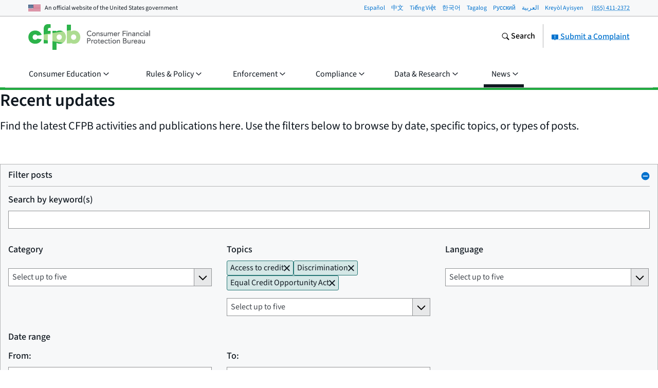

--- FILE ---
content_type: text/html; charset=utf-8
request_url: https://www.consumerfinance.gov/activity-log/?page=4&topics=discrimination&topics=access-to-credit&topics=equal-credit-opportunity-act
body_size: 44146
content:
<!DOCTYPE html>

<html lang="en" class="no-js">

<head prefix="og: http://ogp.me/ns# fb: http://ogp.me/ns/fb# ">



    <meta http-equiv="X-UA-Compatible" content="IE=edge">
    <meta charset="utf-8"><script type="text/javascript">window.NREUM||(NREUM={});NREUM.info={"beacon":"gov-bam.nr-data.net","errorBeacon":"gov-bam.nr-data.net","licenseKey":"c656a7b008","applicationID":"706871860","transactionName":"ZlEAYkJWV0cEARFdWl8bJENeVE1dCgxKQgQfWQ1SVVtKGgMLCUBQQ1UAWlVoSVUCB191V0JAEFdTQ39dCRYARlRTWAdmUVBcGgwMAVFNbkYNQ0RS","queueTime":0,"applicationTime":2522,"agent":""};
(window.NREUM||(NREUM={})).init={privacy:{cookies_enabled:true},ajax:{deny_list:["gov-bam.nr-data.net"]},feature_flags:["soft_nav"],distributed_tracing:{enabled:true}};(window.NREUM||(NREUM={})).loader_config={agentID:"718417326",accountID:"670562",trustKey:"670562",xpid:"UgEHVFBRGwQAUllVBgkBVg==",licenseKey:"c656a7b008",applicationID:"706871860",browserID:"718417326"};;/*! For license information please see nr-loader-spa-1.304.0.min.js.LICENSE.txt */
(()=>{var e,t,r={384:(e,t,r)=>{"use strict";r.d(t,{NT:()=>o,US:()=>u,Zm:()=>a,bQ:()=>d,dV:()=>c,pV:()=>l});var n=r(6154),i=r(1863),s=r(1910);const o={beacon:"bam.nr-data.net",errorBeacon:"bam.nr-data.net"};function a(){return n.gm.NREUM||(n.gm.NREUM={}),void 0===n.gm.newrelic&&(n.gm.newrelic=n.gm.NREUM),n.gm.NREUM}function c(){let e=a();return e.o||(e.o={ST:n.gm.setTimeout,SI:n.gm.setImmediate||n.gm.setInterval,CT:n.gm.clearTimeout,XHR:n.gm.XMLHttpRequest,REQ:n.gm.Request,EV:n.gm.Event,PR:n.gm.Promise,MO:n.gm.MutationObserver,FETCH:n.gm.fetch,WS:n.gm.WebSocket},(0,s.i)(...Object.values(e.o))),e}function d(e,t){let r=a();r.initializedAgents??={},t.initializedAt={ms:(0,i.t)(),date:new Date},r.initializedAgents[e]=t}function u(e,t){a()[e]=t}function l(){return function(){let e=a();const t=e.info||{};e.info={beacon:o.beacon,errorBeacon:o.errorBeacon,...t}}(),function(){let e=a();const t=e.init||{};e.init={...t}}(),c(),function(){let e=a();const t=e.loader_config||{};e.loader_config={...t}}(),a()}},782:(e,t,r)=>{"use strict";r.d(t,{T:()=>n});const n=r(860).K7.pageViewTiming},860:(e,t,r)=>{"use strict";r.d(t,{$J:()=>u,K7:()=>c,P3:()=>d,XX:()=>i,Yy:()=>a,df:()=>s,qY:()=>n,v4:()=>o});const n="events",i="jserrors",s="browser/blobs",o="rum",a="browser/logs",c={ajax:"ajax",genericEvents:"generic_events",jserrors:i,logging:"logging",metrics:"metrics",pageAction:"page_action",pageViewEvent:"page_view_event",pageViewTiming:"page_view_timing",sessionReplay:"session_replay",sessionTrace:"session_trace",softNav:"soft_navigations",spa:"spa"},d={[c.pageViewEvent]:1,[c.pageViewTiming]:2,[c.metrics]:3,[c.jserrors]:4,[c.spa]:5,[c.ajax]:6,[c.sessionTrace]:7,[c.softNav]:8,[c.sessionReplay]:9,[c.logging]:10,[c.genericEvents]:11},u={[c.pageViewEvent]:o,[c.pageViewTiming]:n,[c.ajax]:n,[c.spa]:n,[c.softNav]:n,[c.metrics]:i,[c.jserrors]:i,[c.sessionTrace]:s,[c.sessionReplay]:s,[c.logging]:a,[c.genericEvents]:"ins"}},944:(e,t,r)=>{"use strict";r.d(t,{R:()=>i});var n=r(3241);function i(e,t){"function"==typeof console.debug&&(console.debug("New Relic Warning: https://github.com/newrelic/newrelic-browser-agent/blob/main/docs/warning-codes.md#".concat(e),t),(0,n.W)({agentIdentifier:null,drained:null,type:"data",name:"warn",feature:"warn",data:{code:e,secondary:t}}))}},993:(e,t,r)=>{"use strict";r.d(t,{A$:()=>s,ET:()=>o,TZ:()=>a,p_:()=>i});var n=r(860);const i={ERROR:"ERROR",WARN:"WARN",INFO:"INFO",DEBUG:"DEBUG",TRACE:"TRACE"},s={OFF:0,ERROR:1,WARN:2,INFO:3,DEBUG:4,TRACE:5},o="log",a=n.K7.logging},1687:(e,t,r)=>{"use strict";r.d(t,{Ak:()=>d,Ze:()=>f,x3:()=>u});var n=r(3241),i=r(7836),s=r(3606),o=r(860),a=r(2646);const c={};function d(e,t){const r={staged:!1,priority:o.P3[t]||0};l(e),c[e].get(t)||c[e].set(t,r)}function u(e,t){e&&c[e]&&(c[e].get(t)&&c[e].delete(t),p(e,t,!1),c[e].size&&h(e))}function l(e){if(!e)throw new Error("agentIdentifier required");c[e]||(c[e]=new Map)}function f(e="",t="feature",r=!1){if(l(e),!e||!c[e].get(t)||r)return p(e,t);c[e].get(t).staged=!0,h(e)}function h(e){const t=Array.from(c[e]);t.every(([e,t])=>t.staged)&&(t.sort((e,t)=>e[1].priority-t[1].priority),t.forEach(([t])=>{c[e].delete(t),p(e,t)}))}function p(e,t,r=!0){const o=e?i.ee.get(e):i.ee,c=s.i.handlers;if(!o.aborted&&o.backlog&&c){if((0,n.W)({agentIdentifier:e,type:"lifecycle",name:"drain",feature:t}),r){const e=o.backlog[t],r=c[t];if(r){for(let t=0;e&&t<e.length;++t)g(e[t],r);Object.entries(r).forEach(([e,t])=>{Object.values(t||{}).forEach(t=>{t[0]?.on&&t[0]?.context()instanceof a.y&&t[0].on(e,t[1])})})}}o.isolatedBacklog||delete c[t],o.backlog[t]=null,o.emit("drain-"+t,[])}}function g(e,t){var r=e[1];Object.values(t[r]||{}).forEach(t=>{var r=e[0];if(t[0]===r){var n=t[1],i=e[3],s=e[2];n.apply(i,s)}})}},1741:(e,t,r)=>{"use strict";r.d(t,{W:()=>s});var n=r(944),i=r(4261);class s{#e(e,...t){if(this[e]!==s.prototype[e])return this[e](...t);(0,n.R)(35,e)}addPageAction(e,t){return this.#e(i.hG,e,t)}register(e){return this.#e(i.eY,e)}recordCustomEvent(e,t){return this.#e(i.fF,e,t)}setPageViewName(e,t){return this.#e(i.Fw,e,t)}setCustomAttribute(e,t,r){return this.#e(i.cD,e,t,r)}noticeError(e,t){return this.#e(i.o5,e,t)}setUserId(e){return this.#e(i.Dl,e)}setApplicationVersion(e){return this.#e(i.nb,e)}setErrorHandler(e){return this.#e(i.bt,e)}addRelease(e,t){return this.#e(i.k6,e,t)}log(e,t){return this.#e(i.$9,e,t)}start(){return this.#e(i.d3)}finished(e){return this.#e(i.BL,e)}recordReplay(){return this.#e(i.CH)}pauseReplay(){return this.#e(i.Tb)}addToTrace(e){return this.#e(i.U2,e)}setCurrentRouteName(e){return this.#e(i.PA,e)}interaction(e){return this.#e(i.dT,e)}wrapLogger(e,t,r){return this.#e(i.Wb,e,t,r)}measure(e,t){return this.#e(i.V1,e,t)}consent(e){return this.#e(i.Pv,e)}}},1863:(e,t,r)=>{"use strict";function n(){return Math.floor(performance.now())}r.d(t,{t:()=>n})},1910:(e,t,r)=>{"use strict";r.d(t,{i:()=>s});var n=r(944);const i=new Map;function s(...e){return e.every(e=>{if(i.has(e))return i.get(e);const t="function"==typeof e?e.toString():"",r=t.includes("[native code]"),s=t.includes("nrWrapper");return r||s||(0,n.R)(64,e?.name||t),i.set(e,r),r})}},2555:(e,t,r)=>{"use strict";r.d(t,{D:()=>a,f:()=>o});var n=r(384),i=r(8122);const s={beacon:n.NT.beacon,errorBeacon:n.NT.errorBeacon,licenseKey:void 0,applicationID:void 0,sa:void 0,queueTime:void 0,applicationTime:void 0,ttGuid:void 0,user:void 0,account:void 0,product:void 0,extra:void 0,jsAttributes:{},userAttributes:void 0,atts:void 0,transactionName:void 0,tNamePlain:void 0};function o(e){try{return!!e.licenseKey&&!!e.errorBeacon&&!!e.applicationID}catch(e){return!1}}const a=e=>(0,i.a)(e,s)},2614:(e,t,r)=>{"use strict";r.d(t,{BB:()=>o,H3:()=>n,g:()=>d,iL:()=>c,tS:()=>a,uh:()=>i,wk:()=>s});const n="NRBA",i="SESSION",s=144e5,o=18e5,a={STARTED:"session-started",PAUSE:"session-pause",RESET:"session-reset",RESUME:"session-resume",UPDATE:"session-update"},c={SAME_TAB:"same-tab",CROSS_TAB:"cross-tab"},d={OFF:0,FULL:1,ERROR:2}},2646:(e,t,r)=>{"use strict";r.d(t,{y:()=>n});class n{constructor(e){this.contextId=e}}},2843:(e,t,r)=>{"use strict";r.d(t,{G:()=>s,u:()=>i});var n=r(3878);function i(e,t=!1,r,i){(0,n.DD)("visibilitychange",function(){if(t)return void("hidden"===document.visibilityState&&e());e(document.visibilityState)},r,i)}function s(e,t,r){(0,n.sp)("pagehide",e,t,r)}},3241:(e,t,r)=>{"use strict";r.d(t,{W:()=>s});var n=r(6154);const i="newrelic";function s(e={}){try{n.gm.dispatchEvent(new CustomEvent(i,{detail:e}))}catch(e){}}},3304:(e,t,r)=>{"use strict";r.d(t,{A:()=>s});var n=r(7836);const i=()=>{const e=new WeakSet;return(t,r)=>{if("object"==typeof r&&null!==r){if(e.has(r))return;e.add(r)}return r}};function s(e){try{return JSON.stringify(e,i())??""}catch(e){try{n.ee.emit("internal-error",[e])}catch(e){}return""}}},3333:(e,t,r)=>{"use strict";r.d(t,{$v:()=>u,TZ:()=>n,Xh:()=>c,Zp:()=>i,kd:()=>d,mq:()=>a,nf:()=>o,qN:()=>s});const n=r(860).K7.genericEvents,i=["auxclick","click","copy","keydown","paste","scrollend"],s=["focus","blur"],o=4,a=1e3,c=2e3,d=["PageAction","UserAction","BrowserPerformance"],u={RESOURCES:"experimental.resources",REGISTER:"register"}},3434:(e,t,r)=>{"use strict";r.d(t,{Jt:()=>s,YM:()=>d});var n=r(7836),i=r(5607);const s="nr@original:".concat(i.W),o=50;var a=Object.prototype.hasOwnProperty,c=!1;function d(e,t){return e||(e=n.ee),r.inPlace=function(e,t,n,i,s){n||(n="");const o="-"===n.charAt(0);for(let a=0;a<t.length;a++){const c=t[a],d=e[c];l(d)||(e[c]=r(d,o?c+n:n,i,c,s))}},r.flag=s,r;function r(t,r,n,c,d){return l(t)?t:(r||(r=""),nrWrapper[s]=t,function(e,t,r){if(Object.defineProperty&&Object.keys)try{return Object.keys(e).forEach(function(r){Object.defineProperty(t,r,{get:function(){return e[r]},set:function(t){return e[r]=t,t}})}),t}catch(e){u([e],r)}for(var n in e)a.call(e,n)&&(t[n]=e[n])}(t,nrWrapper,e),nrWrapper);function nrWrapper(){var s,a,l,f;let h;try{a=this,s=[...arguments],l="function"==typeof n?n(s,a):n||{}}catch(t){u([t,"",[s,a,c],l],e)}i(r+"start",[s,a,c],l,d);const p=performance.now();let g;try{return f=t.apply(a,s),g=performance.now(),f}catch(e){throw g=performance.now(),i(r+"err",[s,a,e],l,d),h=e,h}finally{const e=g-p,t={start:p,end:g,duration:e,isLongTask:e>=o,methodName:c,thrownError:h};t.isLongTask&&i("long-task",[t,a],l,d),i(r+"end",[s,a,f],l,d)}}}function i(r,n,i,s){if(!c||t){var o=c;c=!0;try{e.emit(r,n,i,t,s)}catch(t){u([t,r,n,i],e)}c=o}}}function u(e,t){t||(t=n.ee);try{t.emit("internal-error",e)}catch(e){}}function l(e){return!(e&&"function"==typeof e&&e.apply&&!e[s])}},3606:(e,t,r)=>{"use strict";r.d(t,{i:()=>s});var n=r(9908);s.on=o;var i=s.handlers={};function s(e,t,r,s){o(s||n.d,i,e,t,r)}function o(e,t,r,i,s){s||(s="feature"),e||(e=n.d);var o=t[s]=t[s]||{};(o[r]=o[r]||[]).push([e,i])}},3738:(e,t,r)=>{"use strict";r.d(t,{He:()=>i,Kp:()=>a,Lc:()=>d,Rz:()=>u,TZ:()=>n,bD:()=>s,d3:()=>o,jx:()=>l,sl:()=>f,uP:()=>c});const n=r(860).K7.sessionTrace,i="bstResource",s="resource",o="-start",a="-end",c="fn"+o,d="fn"+a,u="pushState",l=1e3,f=3e4},3785:(e,t,r)=>{"use strict";r.d(t,{R:()=>c,b:()=>d});var n=r(9908),i=r(1863),s=r(860),o=r(3969),a=r(993);function c(e,t,r={},c=a.p_.INFO,d,u=(0,i.t)()){(0,n.p)(o.xV,["API/logging/".concat(c.toLowerCase(),"/called")],void 0,s.K7.metrics,e),(0,n.p)(a.ET,[u,t,r,c,d],void 0,s.K7.logging,e)}function d(e){return"string"==typeof e&&Object.values(a.p_).some(t=>t===e.toUpperCase().trim())}},3878:(e,t,r)=>{"use strict";function n(e,t){return{capture:e,passive:!1,signal:t}}function i(e,t,r=!1,i){window.addEventListener(e,t,n(r,i))}function s(e,t,r=!1,i){document.addEventListener(e,t,n(r,i))}r.d(t,{DD:()=>s,jT:()=>n,sp:()=>i})},3962:(e,t,r)=>{"use strict";r.d(t,{AM:()=>o,O2:()=>l,OV:()=>s,Qu:()=>f,TZ:()=>c,ih:()=>h,pP:()=>a,t1:()=>u,tC:()=>i,wD:()=>d});var n=r(860);const i=["click","keydown","submit"],s="popstate",o="api",a="initialPageLoad",c=n.K7.softNav,d=5e3,u=500,l={INITIAL_PAGE_LOAD:"",ROUTE_CHANGE:1,UNSPECIFIED:2},f={INTERACTION:1,AJAX:2,CUSTOM_END:3,CUSTOM_TRACER:4},h={IP:"in progress",PF:"pending finish",FIN:"finished",CAN:"cancelled"}},3969:(e,t,r)=>{"use strict";r.d(t,{TZ:()=>n,XG:()=>a,rs:()=>i,xV:()=>o,z_:()=>s});const n=r(860).K7.metrics,i="sm",s="cm",o="storeSupportabilityMetrics",a="storeEventMetrics"},4234:(e,t,r)=>{"use strict";r.d(t,{W:()=>s});var n=r(7836),i=r(1687);class s{constructor(e,t){this.agentIdentifier=e,this.ee=n.ee.get(e),this.featureName=t,this.blocked=!1}deregisterDrain(){(0,i.x3)(this.agentIdentifier,this.featureName)}}},4261:(e,t,r)=>{"use strict";r.d(t,{$9:()=>u,BL:()=>c,CH:()=>p,Dl:()=>x,Fw:()=>w,PA:()=>v,Pl:()=>n,Pv:()=>A,Tb:()=>f,U2:()=>o,V1:()=>E,Wb:()=>T,bt:()=>y,cD:()=>b,d3:()=>R,dT:()=>d,eY:()=>g,fF:()=>h,hG:()=>s,hw:()=>i,k6:()=>a,nb:()=>m,o5:()=>l});const n="api-",i=n+"ixn-",s="addPageAction",o="addToTrace",a="addRelease",c="finished",d="interaction",u="log",l="noticeError",f="pauseReplay",h="recordCustomEvent",p="recordReplay",g="register",m="setApplicationVersion",v="setCurrentRouteName",b="setCustomAttribute",y="setErrorHandler",w="setPageViewName",x="setUserId",R="start",T="wrapLogger",E="measure",A="consent"},4387:(e,t,r)=>{"use strict";function n(e={}){return!(!e.id||!e.name)}function i(e){return"string"==typeof e&&e.trim().length<501||"number"==typeof e}function s(e,t){if(2!==t?.harvestEndpointVersion)return{};const r=t.agentRef.runtime.appMetadata.agents[0].entityGuid;return n(e)?{"mfe.id":e.id,"mfe.name":e.name,eventSource:e.eventSource,"parent.id":e.parent?.id||r}:{"entity.guid":r,appId:t.agentRef.info.applicationID}}r.d(t,{Ux:()=>s,c7:()=>n,yo:()=>i})},5205:(e,t,r)=>{"use strict";r.d(t,{j:()=>_});var n=r(384),i=r(1741);var s=r(2555),o=r(3333);const a=e=>{if(!e||"string"!=typeof e)return!1;try{document.createDocumentFragment().querySelector(e)}catch{return!1}return!0};var c=r(2614),d=r(944),u=r(8122);const l="[data-nr-mask]",f=e=>(0,u.a)(e,(()=>{const e={feature_flags:[],experimental:{allow_registered_children:!1,resources:!1},mask_selector:"*",block_selector:"[data-nr-block]",mask_input_options:{color:!1,date:!1,"datetime-local":!1,email:!1,month:!1,number:!1,range:!1,search:!1,tel:!1,text:!1,time:!1,url:!1,week:!1,textarea:!1,select:!1,password:!0}};return{ajax:{deny_list:void 0,block_internal:!0,enabled:!0,autoStart:!0},api:{get allow_registered_children(){return e.feature_flags.includes(o.$v.REGISTER)||e.experimental.allow_registered_children},set allow_registered_children(t){e.experimental.allow_registered_children=t},duplicate_registered_data:!1},browser_consent_mode:{enabled:!1},distributed_tracing:{enabled:void 0,exclude_newrelic_header:void 0,cors_use_newrelic_header:void 0,cors_use_tracecontext_headers:void 0,allowed_origins:void 0},get feature_flags(){return e.feature_flags},set feature_flags(t){e.feature_flags=t},generic_events:{enabled:!0,autoStart:!0},harvest:{interval:30},jserrors:{enabled:!0,autoStart:!0},logging:{enabled:!0,autoStart:!0},metrics:{enabled:!0,autoStart:!0},obfuscate:void 0,page_action:{enabled:!0},page_view_event:{enabled:!0,autoStart:!0},page_view_timing:{enabled:!0,autoStart:!0},performance:{capture_marks:!1,capture_measures:!1,capture_detail:!0,resources:{get enabled(){return e.feature_flags.includes(o.$v.RESOURCES)||e.experimental.resources},set enabled(t){e.experimental.resources=t},asset_types:[],first_party_domains:[],ignore_newrelic:!0}},privacy:{cookies_enabled:!0},proxy:{assets:void 0,beacon:void 0},session:{expiresMs:c.wk,inactiveMs:c.BB},session_replay:{autoStart:!0,enabled:!1,preload:!1,sampling_rate:10,error_sampling_rate:100,collect_fonts:!1,inline_images:!1,fix_stylesheets:!0,mask_all_inputs:!0,get mask_text_selector(){return e.mask_selector},set mask_text_selector(t){a(t)?e.mask_selector="".concat(t,",").concat(l):""===t||null===t?e.mask_selector=l:(0,d.R)(5,t)},get block_class(){return"nr-block"},get ignore_class(){return"nr-ignore"},get mask_text_class(){return"nr-mask"},get block_selector(){return e.block_selector},set block_selector(t){a(t)?e.block_selector+=",".concat(t):""!==t&&(0,d.R)(6,t)},get mask_input_options(){return e.mask_input_options},set mask_input_options(t){t&&"object"==typeof t?e.mask_input_options={...t,password:!0}:(0,d.R)(7,t)}},session_trace:{enabled:!0,autoStart:!0},soft_navigations:{enabled:!0,autoStart:!0},spa:{enabled:!0,autoStart:!0},ssl:void 0,user_actions:{enabled:!0,elementAttributes:["id","className","tagName","type"]}}})());var h=r(6154),p=r(9324);let g=0;const m={buildEnv:p.F3,distMethod:p.Xs,version:p.xv,originTime:h.WN},v={consented:!1},b={appMetadata:{},get consented(){return this.session?.state?.consent||v.consented},set consented(e){v.consented=e},customTransaction:void 0,denyList:void 0,disabled:!1,harvester:void 0,isolatedBacklog:!1,isRecording:!1,loaderType:void 0,maxBytes:3e4,obfuscator:void 0,onerror:void 0,ptid:void 0,releaseIds:{},session:void 0,timeKeeper:void 0,registeredEntities:[],jsAttributesMetadata:{bytes:0},get harvestCount(){return++g}},y=e=>{const t=(0,u.a)(e,b),r=Object.keys(m).reduce((e,t)=>(e[t]={value:m[t],writable:!1,configurable:!0,enumerable:!0},e),{});return Object.defineProperties(t,r)};var w=r(5701);const x=e=>{const t=e.startsWith("http");e+="/",r.p=t?e:"https://"+e};var R=r(7836),T=r(3241);const E={accountID:void 0,trustKey:void 0,agentID:void 0,licenseKey:void 0,applicationID:void 0,xpid:void 0},A=e=>(0,u.a)(e,E),S=new Set;function _(e,t={},r,o){let{init:a,info:c,loader_config:d,runtime:u={},exposed:l=!0}=t;if(!c){const e=(0,n.pV)();a=e.init,c=e.info,d=e.loader_config}e.init=f(a||{}),e.loader_config=A(d||{}),c.jsAttributes??={},h.bv&&(c.jsAttributes.isWorker=!0),e.info=(0,s.D)(c);const p=e.init,g=[c.beacon,c.errorBeacon];S.has(e.agentIdentifier)||(p.proxy.assets&&(x(p.proxy.assets),g.push(p.proxy.assets)),p.proxy.beacon&&g.push(p.proxy.beacon),e.beacons=[...g],function(e){const t=(0,n.pV)();Object.getOwnPropertyNames(i.W.prototype).forEach(r=>{const n=i.W.prototype[r];if("function"!=typeof n||"constructor"===n)return;let s=t[r];e[r]&&!1!==e.exposed&&"micro-agent"!==e.runtime?.loaderType&&(t[r]=(...t)=>{const n=e[r](...t);return s?s(...t):n})})}(e),(0,n.US)("activatedFeatures",w.B),e.runSoftNavOverSpa&&=!0===p.soft_navigations.enabled&&p.feature_flags.includes("soft_nav")),u.denyList=[...p.ajax.deny_list||[],...p.ajax.block_internal?g:[]],u.ptid=e.agentIdentifier,u.loaderType=r,e.runtime=y(u),S.has(e.agentIdentifier)||(e.ee=R.ee.get(e.agentIdentifier),e.exposed=l,(0,T.W)({agentIdentifier:e.agentIdentifier,drained:!!w.B?.[e.agentIdentifier],type:"lifecycle",name:"initialize",feature:void 0,data:e.config})),S.add(e.agentIdentifier)}},5270:(e,t,r)=>{"use strict";r.d(t,{Aw:()=>o,SR:()=>s,rF:()=>a});var n=r(384),i=r(7767);function s(e){return!!(0,n.dV)().o.MO&&(0,i.V)(e)&&!0===e?.session_trace.enabled}function o(e){return!0===e?.session_replay.preload&&s(e)}function a(e,t){try{if("string"==typeof t?.type){if("password"===t.type.toLowerCase())return"*".repeat(e?.length||0);if(void 0!==t?.dataset?.nrUnmask||t?.classList?.contains("nr-unmask"))return e}}catch(e){}return"string"==typeof e?e.replace(/[\S]/g,"*"):"*".repeat(e?.length||0)}},5289:(e,t,r)=>{"use strict";r.d(t,{GG:()=>s,Qr:()=>a,sB:()=>o});var n=r(3878);function i(){return"undefined"==typeof document||"complete"===document.readyState}function s(e,t){if(i())return e();(0,n.sp)("load",e,t)}function o(e){if(i())return e();(0,n.DD)("DOMContentLoaded",e)}function a(e){if(i())return e();(0,n.sp)("popstate",e)}},5607:(e,t,r)=>{"use strict";r.d(t,{W:()=>n});const n=(0,r(9566).bz)()},5701:(e,t,r)=>{"use strict";r.d(t,{B:()=>s,t:()=>o});var n=r(3241);const i=new Set,s={};function o(e,t){const r=t.agentIdentifier;s[r]??={},e&&"object"==typeof e&&(i.has(r)||(t.ee.emit("rumresp",[e]),s[r]=e,i.add(r),(0,n.W)({agentIdentifier:r,loaded:!0,drained:!0,type:"lifecycle",name:"load",feature:void 0,data:e})))}},6154:(e,t,r)=>{"use strict";r.d(t,{A4:()=>a,OF:()=>u,RI:()=>i,WN:()=>h,bv:()=>s,gm:()=>o,lR:()=>f,m:()=>d,mw:()=>c,sb:()=>l});var n=r(1863);const i="undefined"!=typeof window&&!!window.document,s="undefined"!=typeof WorkerGlobalScope&&("undefined"!=typeof self&&self instanceof WorkerGlobalScope&&self.navigator instanceof WorkerNavigator||"undefined"!=typeof globalThis&&globalThis instanceof WorkerGlobalScope&&globalThis.navigator instanceof WorkerNavigator),o=i?window:"undefined"!=typeof WorkerGlobalScope&&("undefined"!=typeof self&&self instanceof WorkerGlobalScope&&self||"undefined"!=typeof globalThis&&globalThis instanceof WorkerGlobalScope&&globalThis),a="complete"===o?.document?.readyState,c=Boolean("hidden"===o?.document?.visibilityState),d=""+o?.location,u=/iPad|iPhone|iPod/.test(o.navigator?.userAgent),l=u&&"undefined"==typeof SharedWorker,f=(()=>{const e=o.navigator?.userAgent?.match(/Firefox[/\s](\d+\.\d+)/);return Array.isArray(e)&&e.length>=2?+e[1]:0})(),h=Date.now()-(0,n.t)()},6344:(e,t,r)=>{"use strict";r.d(t,{BB:()=>u,Qb:()=>l,TZ:()=>i,Ug:()=>o,Vh:()=>s,_s:()=>a,bc:()=>d,yP:()=>c});var n=r(2614);const i=r(860).K7.sessionReplay,s="errorDuringReplay",o=.12,a={DomContentLoaded:0,Load:1,FullSnapshot:2,IncrementalSnapshot:3,Meta:4,Custom:5},c={[n.g.ERROR]:15e3,[n.g.FULL]:3e5,[n.g.OFF]:0},d={RESET:{message:"Session was reset",sm:"Reset"},IMPORT:{message:"Recorder failed to import",sm:"Import"},TOO_MANY:{message:"429: Too Many Requests",sm:"Too-Many"},TOO_BIG:{message:"Payload was too large",sm:"Too-Big"},CROSS_TAB:{message:"Session Entity was set to OFF on another tab",sm:"Cross-Tab"},ENTITLEMENTS:{message:"Session Replay is not allowed and will not be started",sm:"Entitlement"}},u=5e3,l={API:"api",RESUME:"resume",SWITCH_TO_FULL:"switchToFull",INITIALIZE:"initialize",PRELOAD:"preload"}},6389:(e,t,r)=>{"use strict";function n(e,t=500,r={}){const n=r?.leading||!1;let i;return(...r)=>{n&&void 0===i&&(e.apply(this,r),i=setTimeout(()=>{i=clearTimeout(i)},t)),n||(clearTimeout(i),i=setTimeout(()=>{e.apply(this,r)},t))}}function i(e){let t=!1;return(...r)=>{t||(t=!0,e.apply(this,r))}}r.d(t,{J:()=>i,s:()=>n})},6630:(e,t,r)=>{"use strict";r.d(t,{T:()=>n});const n=r(860).K7.pageViewEvent},6774:(e,t,r)=>{"use strict";r.d(t,{T:()=>n});const n=r(860).K7.jserrors},7295:(e,t,r)=>{"use strict";r.d(t,{Xv:()=>o,gX:()=>i,iW:()=>s});var n=[];function i(e){if(!e||s(e))return!1;if(0===n.length)return!0;for(var t=0;t<n.length;t++){var r=n[t];if("*"===r.hostname)return!1;if(a(r.hostname,e.hostname)&&c(r.pathname,e.pathname))return!1}return!0}function s(e){return void 0===e.hostname}function o(e){if(n=[],e&&e.length)for(var t=0;t<e.length;t++){let r=e[t];if(!r)continue;0===r.indexOf("http://")?r=r.substring(7):0===r.indexOf("https://")&&(r=r.substring(8));const i=r.indexOf("/");let s,o;i>0?(s=r.substring(0,i),o=r.substring(i)):(s=r,o="");let[a]=s.split(":");n.push({hostname:a,pathname:o})}}function a(e,t){return!(e.length>t.length)&&t.indexOf(e)===t.length-e.length}function c(e,t){return 0===e.indexOf("/")&&(e=e.substring(1)),0===t.indexOf("/")&&(t=t.substring(1)),""===e||e===t}},7378:(e,t,r)=>{"use strict";r.d(t,{$p:()=>R,BR:()=>b,Kp:()=>x,L3:()=>y,Lc:()=>c,NC:()=>s,SG:()=>u,TZ:()=>i,U6:()=>p,UT:()=>m,d3:()=>w,dT:()=>f,e5:()=>E,gx:()=>v,l9:()=>l,oW:()=>h,op:()=>g,rw:()=>d,tH:()=>A,uP:()=>a,wW:()=>T,xq:()=>o});var n=r(384);const i=r(860).K7.spa,s=["click","submit","keypress","keydown","keyup","change"],o=999,a="fn-start",c="fn-end",d="cb-start",u="api-ixn-",l="remaining",f="interaction",h="spaNode",p="jsonpNode",g="fetch-start",m="fetch-done",v="fetch-body-",b="jsonp-end",y=(0,n.dV)().o.ST,w="-start",x="-end",R="-body",T="cb"+x,E="jsTime",A="fetch"},7485:(e,t,r)=>{"use strict";r.d(t,{D:()=>i});var n=r(6154);function i(e){if(0===(e||"").indexOf("data:"))return{protocol:"data"};try{const t=new URL(e,location.href),r={port:t.port,hostname:t.hostname,pathname:t.pathname,search:t.search,protocol:t.protocol.slice(0,t.protocol.indexOf(":")),sameOrigin:t.protocol===n.gm?.location?.protocol&&t.host===n.gm?.location?.host};return r.port&&""!==r.port||("http:"===t.protocol&&(r.port="80"),"https:"===t.protocol&&(r.port="443")),r.pathname&&""!==r.pathname?r.pathname.startsWith("/")||(r.pathname="/".concat(r.pathname)):r.pathname="/",r}catch(e){return{}}}},7699:(e,t,r)=>{"use strict";r.d(t,{It:()=>s,KC:()=>a,No:()=>i,qh:()=>o});var n=r(860);const i=16e3,s=1e6,o="SESSION_ERROR",a={[n.K7.logging]:!0,[n.K7.genericEvents]:!1,[n.K7.jserrors]:!1,[n.K7.ajax]:!1}},7767:(e,t,r)=>{"use strict";r.d(t,{V:()=>i});var n=r(6154);const i=e=>n.RI&&!0===e?.privacy.cookies_enabled},7836:(e,t,r)=>{"use strict";r.d(t,{P:()=>a,ee:()=>c});var n=r(384),i=r(8990),s=r(2646),o=r(5607);const a="nr@context:".concat(o.W),c=function e(t,r){var n={},o={},u={},l=!1;try{l=16===r.length&&d.initializedAgents?.[r]?.runtime.isolatedBacklog}catch(e){}var f={on:p,addEventListener:p,removeEventListener:function(e,t){var r=n[e];if(!r)return;for(var i=0;i<r.length;i++)r[i]===t&&r.splice(i,1)},emit:function(e,r,n,i,s){!1!==s&&(s=!0);if(c.aborted&&!i)return;t&&s&&t.emit(e,r,n);var a=h(n);g(e).forEach(e=>{e.apply(a,r)});var d=v()[o[e]];d&&d.push([f,e,r,a]);return a},get:m,listeners:g,context:h,buffer:function(e,t){const r=v();if(t=t||"feature",f.aborted)return;Object.entries(e||{}).forEach(([e,n])=>{o[n]=t,t in r||(r[t]=[])})},abort:function(){f._aborted=!0,Object.keys(f.backlog).forEach(e=>{delete f.backlog[e]})},isBuffering:function(e){return!!v()[o[e]]},debugId:r,backlog:l?{}:t&&"object"==typeof t.backlog?t.backlog:{},isolatedBacklog:l};return Object.defineProperty(f,"aborted",{get:()=>{let e=f._aborted||!1;return e||(t&&(e=t.aborted),e)}}),f;function h(e){return e&&e instanceof s.y?e:e?(0,i.I)(e,a,()=>new s.y(a)):new s.y(a)}function p(e,t){n[e]=g(e).concat(t)}function g(e){return n[e]||[]}function m(t){return u[t]=u[t]||e(f,t)}function v(){return f.backlog}}(void 0,"globalEE"),d=(0,n.Zm)();d.ee||(d.ee=c)},8122:(e,t,r)=>{"use strict";r.d(t,{a:()=>i});var n=r(944);function i(e,t){try{if(!e||"object"!=typeof e)return(0,n.R)(3);if(!t||"object"!=typeof t)return(0,n.R)(4);const r=Object.create(Object.getPrototypeOf(t),Object.getOwnPropertyDescriptors(t)),s=0===Object.keys(r).length?e:r;for(let o in s)if(void 0!==e[o])try{if(null===e[o]){r[o]=null;continue}Array.isArray(e[o])&&Array.isArray(t[o])?r[o]=Array.from(new Set([...e[o],...t[o]])):"object"==typeof e[o]&&"object"==typeof t[o]?r[o]=i(e[o],t[o]):r[o]=e[o]}catch(e){r[o]||(0,n.R)(1,e)}return r}catch(e){(0,n.R)(2,e)}}},8139:(e,t,r)=>{"use strict";r.d(t,{u:()=>f});var n=r(7836),i=r(3434),s=r(8990),o=r(6154);const a={},c=o.gm.XMLHttpRequest,d="addEventListener",u="removeEventListener",l="nr@wrapped:".concat(n.P);function f(e){var t=function(e){return(e||n.ee).get("events")}(e);if(a[t.debugId]++)return t;a[t.debugId]=1;var r=(0,i.YM)(t,!0);function f(e){r.inPlace(e,[d,u],"-",p)}function p(e,t){return e[1]}return"getPrototypeOf"in Object&&(o.RI&&h(document,f),c&&h(c.prototype,f),h(o.gm,f)),t.on(d+"-start",function(e,t){var n=e[1];if(null!==n&&("function"==typeof n||"object"==typeof n)&&"newrelic"!==e[0]){var i=(0,s.I)(n,l,function(){var e={object:function(){if("function"!=typeof n.handleEvent)return;return n.handleEvent.apply(n,arguments)},function:n}[typeof n];return e?r(e,"fn-",null,e.name||"anonymous"):n});this.wrapped=e[1]=i}}),t.on(u+"-start",function(e){e[1]=this.wrapped||e[1]}),t}function h(e,t,...r){let n=e;for(;"object"==typeof n&&!Object.prototype.hasOwnProperty.call(n,d);)n=Object.getPrototypeOf(n);n&&t(n,...r)}},8374:(e,t,r)=>{r.nc=(()=>{try{return document?.currentScript?.nonce}catch(e){}return""})()},8990:(e,t,r)=>{"use strict";r.d(t,{I:()=>i});var n=Object.prototype.hasOwnProperty;function i(e,t,r){if(n.call(e,t))return e[t];var i=r();if(Object.defineProperty&&Object.keys)try{return Object.defineProperty(e,t,{value:i,writable:!0,enumerable:!1}),i}catch(e){}return e[t]=i,i}},9300:(e,t,r)=>{"use strict";r.d(t,{T:()=>n});const n=r(860).K7.ajax},9324:(e,t,r)=>{"use strict";r.d(t,{AJ:()=>o,F3:()=>i,Xs:()=>s,Yq:()=>a,xv:()=>n});const n="1.304.0",i="PROD",s="CDN",o="@newrelic/rrweb",a="1.0.1"},9566:(e,t,r)=>{"use strict";r.d(t,{LA:()=>a,ZF:()=>c,bz:()=>o,el:()=>d});var n=r(6154);const i="xxxxxxxx-xxxx-4xxx-yxxx-xxxxxxxxxxxx";function s(e,t){return e?15&e[t]:16*Math.random()|0}function o(){const e=n.gm?.crypto||n.gm?.msCrypto;let t,r=0;return e&&e.getRandomValues&&(t=e.getRandomValues(new Uint8Array(30))),i.split("").map(e=>"x"===e?s(t,r++).toString(16):"y"===e?(3&s()|8).toString(16):e).join("")}function a(e){const t=n.gm?.crypto||n.gm?.msCrypto;let r,i=0;t&&t.getRandomValues&&(r=t.getRandomValues(new Uint8Array(e)));const o=[];for(var a=0;a<e;a++)o.push(s(r,i++).toString(16));return o.join("")}function c(){return a(16)}function d(){return a(32)}},9908:(e,t,r)=>{"use strict";r.d(t,{d:()=>n,p:()=>i});var n=r(7836).ee.get("handle");function i(e,t,r,i,s){s?(s.buffer([e],i),s.emit(e,t,r)):(n.buffer([e],i),n.emit(e,t,r))}}},n={};function i(e){var t=n[e];if(void 0!==t)return t.exports;var s=n[e]={exports:{}};return r[e](s,s.exports,i),s.exports}i.m=r,i.d=(e,t)=>{for(var r in t)i.o(t,r)&&!i.o(e,r)&&Object.defineProperty(e,r,{enumerable:!0,get:t[r]})},i.f={},i.e=e=>Promise.all(Object.keys(i.f).reduce((t,r)=>(i.f[r](e,t),t),[])),i.u=e=>({212:"nr-spa-compressor",249:"nr-spa-recorder",478:"nr-spa"}[e]+"-1.304.0.min.js"),i.o=(e,t)=>Object.prototype.hasOwnProperty.call(e,t),e={},t="NRBA-1.304.0.PROD:",i.l=(r,n,s,o)=>{if(e[r])e[r].push(n);else{var a,c;if(void 0!==s)for(var d=document.getElementsByTagName("script"),u=0;u<d.length;u++){var l=d[u];if(l.getAttribute("src")==r||l.getAttribute("data-webpack")==t+s){a=l;break}}if(!a){c=!0;var f={478:"sha512-RTX1722u4cl/rMYZr+vtp+36TC5RwDasO7jklt/msIxzcZj/gfUl9hzC/jaBnAllxHgvRvJ5SJ33aSBOMtuaag==",249:"sha512-3fqjXJ9y2oW00IQqrWKpunw45WllfhCoIc9R+z44xBS5mVX1jPU8+FueB1iRPRewPt2nfExoVAoFV7P89MLeHQ==",212:"sha512-FtGgydg7Wdmk+4LTHCjqzMbEYbuqF0VzaLxmT6aRd6mWkGkyXrbkegzFrqUu+xo9z5OyivpR6njOh+u3uZvx6w=="};(a=document.createElement("script")).charset="utf-8",i.nc&&a.setAttribute("nonce",i.nc),a.setAttribute("data-webpack",t+s),a.src=r,0!==a.src.indexOf(window.location.origin+"/")&&(a.crossOrigin="anonymous"),f[o]&&(a.integrity=f[o])}e[r]=[n];var h=(t,n)=>{a.onerror=a.onload=null,clearTimeout(p);var i=e[r];if(delete e[r],a.parentNode&&a.parentNode.removeChild(a),i&&i.forEach(e=>e(n)),t)return t(n)},p=setTimeout(h.bind(null,void 0,{type:"timeout",target:a}),12e4);a.onerror=h.bind(null,a.onerror),a.onload=h.bind(null,a.onload),c&&document.head.appendChild(a)}},i.r=e=>{"undefined"!=typeof Symbol&&Symbol.toStringTag&&Object.defineProperty(e,Symbol.toStringTag,{value:"Module"}),Object.defineProperty(e,"__esModule",{value:!0})},i.p="https://js-agent.newrelic.com/",(()=>{var e={38:0,788:0};i.f.j=(t,r)=>{var n=i.o(e,t)?e[t]:void 0;if(0!==n)if(n)r.push(n[2]);else{var s=new Promise((r,i)=>n=e[t]=[r,i]);r.push(n[2]=s);var o=i.p+i.u(t),a=new Error;i.l(o,r=>{if(i.o(e,t)&&(0!==(n=e[t])&&(e[t]=void 0),n)){var s=r&&("load"===r.type?"missing":r.type),o=r&&r.target&&r.target.src;a.message="Loading chunk "+t+" failed.\n("+s+": "+o+")",a.name="ChunkLoadError",a.type=s,a.request=o,n[1](a)}},"chunk-"+t,t)}};var t=(t,r)=>{var n,s,[o,a,c]=r,d=0;if(o.some(t=>0!==e[t])){for(n in a)i.o(a,n)&&(i.m[n]=a[n]);if(c)c(i)}for(t&&t(r);d<o.length;d++)s=o[d],i.o(e,s)&&e[s]&&e[s][0](),e[s]=0},r=self["webpackChunk:NRBA-1.304.0.PROD"]=self["webpackChunk:NRBA-1.304.0.PROD"]||[];r.forEach(t.bind(null,0)),r.push=t.bind(null,r.push.bind(r))})(),(()=>{"use strict";i(8374);var e=i(9566),t=i(1741);class r extends t.W{agentIdentifier=(0,e.LA)(16)}var n=i(860);const s=Object.values(n.K7);var o=i(5205);var a=i(9908),c=i(1863),d=i(4261),u=i(3241),l=i(944),f=i(5701),h=i(3969);function p(e,t,i,s){const o=s||i;!o||o[e]&&o[e]!==r.prototype[e]||(o[e]=function(){(0,a.p)(h.xV,["API/"+e+"/called"],void 0,n.K7.metrics,i.ee),(0,u.W)({agentIdentifier:i.agentIdentifier,drained:!!f.B?.[i.agentIdentifier],type:"data",name:"api",feature:d.Pl+e,data:{}});try{return t.apply(this,arguments)}catch(e){(0,l.R)(23,e)}})}function g(e,t,r,n,i){const s=e.info;null===r?delete s.jsAttributes[t]:s.jsAttributes[t]=r,(i||null===r)&&(0,a.p)(d.Pl+n,[(0,c.t)(),t,r],void 0,"session",e.ee)}var m=i(1687),v=i(4234),b=i(5289),y=i(6154),w=i(5270),x=i(7767),R=i(6389),T=i(7699);class E extends v.W{constructor(e,t){super(e.agentIdentifier,t),this.agentRef=e,this.abortHandler=void 0,this.featAggregate=void 0,this.loadedSuccessfully=void 0,this.onAggregateImported=new Promise(e=>{this.loadedSuccessfully=e}),this.deferred=Promise.resolve(),!1===e.init[this.featureName].autoStart?this.deferred=new Promise((t,r)=>{this.ee.on("manual-start-all",(0,R.J)(()=>{(0,m.Ak)(e.agentIdentifier,this.featureName),t()}))}):(0,m.Ak)(e.agentIdentifier,t)}importAggregator(e,t,r={}){if(this.featAggregate)return;const n=async()=>{let n;await this.deferred;try{if((0,x.V)(e.init)){const{setupAgentSession:t}=await i.e(478).then(i.bind(i,8766));n=t(e)}}catch(e){(0,l.R)(20,e),this.ee.emit("internal-error",[e]),(0,a.p)(T.qh,[e],void 0,this.featureName,this.ee)}try{if(!this.#t(this.featureName,n,e.init))return(0,m.Ze)(this.agentIdentifier,this.featureName),void this.loadedSuccessfully(!1);const{Aggregate:i}=await t();this.featAggregate=new i(e,r),e.runtime.harvester.initializedAggregates.push(this.featAggregate),this.loadedSuccessfully(!0)}catch(e){(0,l.R)(34,e),this.abortHandler?.(),(0,m.Ze)(this.agentIdentifier,this.featureName,!0),this.loadedSuccessfully(!1),this.ee&&this.ee.abort()}};y.RI?(0,b.GG)(()=>n(),!0):n()}#t(e,t,r){if(this.blocked)return!1;switch(e){case n.K7.sessionReplay:return(0,w.SR)(r)&&!!t;case n.K7.sessionTrace:return!!t;default:return!0}}}var A=i(6630),S=i(2614);class _ extends E{static featureName=A.T;constructor(e){var t;super(e,A.T),this.setupInspectionEvents(e.agentIdentifier),t=e,p(d.Fw,function(e,r){"string"==typeof e&&("/"!==e.charAt(0)&&(e="/"+e),t.runtime.customTransaction=(r||"http://custom.transaction")+e,(0,a.p)(d.Pl+d.Fw,[(0,c.t)()],void 0,void 0,t.ee))},t),this.importAggregator(e,()=>i.e(478).then(i.bind(i,1983)))}setupInspectionEvents(e){const t=(t,r)=>{t&&(0,u.W)({agentIdentifier:e,timeStamp:t.timeStamp,loaded:"complete"===t.target.readyState,type:"window",name:r,data:t.target.location+""})};(0,b.sB)(e=>{t(e,"DOMContentLoaded")}),(0,b.GG)(e=>{t(e,"load")}),(0,b.Qr)(e=>{t(e,"navigate")}),this.ee.on(S.tS.UPDATE,(t,r)=>{(0,u.W)({agentIdentifier:e,type:"lifecycle",name:"session",data:r})})}}var O=i(384);var N=i(2843),I=i(782);class P extends E{static featureName=I.T;constructor(e){super(e,I.T),y.RI&&((0,N.u)(()=>(0,a.p)("docHidden",[(0,c.t)()],void 0,I.T,this.ee),!0),(0,N.G)(()=>(0,a.p)("winPagehide",[(0,c.t)()],void 0,I.T,this.ee)),this.importAggregator(e,()=>i.e(478).then(i.bind(i,9917))))}}class j extends E{static featureName=h.TZ;constructor(e){super(e,h.TZ),y.RI&&document.addEventListener("securitypolicyviolation",e=>{(0,a.p)(h.xV,["Generic/CSPViolation/Detected"],void 0,this.featureName,this.ee)}),this.importAggregator(e,()=>i.e(478).then(i.bind(i,6555)))}}var k=i(6774),C=i(3878),D=i(3304);class L{constructor(e,t,r,n,i){this.name="UncaughtError",this.message="string"==typeof e?e:(0,D.A)(e),this.sourceURL=t,this.line=r,this.column=n,this.__newrelic=i}}function M(e){return K(e)?e:new L(void 0!==e?.message?e.message:e,e?.filename||e?.sourceURL,e?.lineno||e?.line,e?.colno||e?.col,e?.__newrelic,e?.cause)}function H(e){const t="Unhandled Promise Rejection: ";if(!e?.reason)return;if(K(e.reason)){try{e.reason.message.startsWith(t)||(e.reason.message=t+e.reason.message)}catch(e){}return M(e.reason)}const r=M(e.reason);return(r.message||"").startsWith(t)||(r.message=t+r.message),r}function B(e){if(e.error instanceof SyntaxError&&!/:\d+$/.test(e.error.stack?.trim())){const t=new L(e.message,e.filename,e.lineno,e.colno,e.error.__newrelic,e.cause);return t.name=SyntaxError.name,t}return K(e.error)?e.error:M(e)}function K(e){return e instanceof Error&&!!e.stack}function W(e,t,r,i,s=(0,c.t)()){"string"==typeof e&&(e=new Error(e)),(0,a.p)("err",[e,s,!1,t,r.runtime.isRecording,void 0,i],void 0,n.K7.jserrors,r.ee),(0,a.p)("uaErr",[],void 0,n.K7.genericEvents,r.ee)}var U=i(4387),F=i(993),V=i(3785);function G(e,{customAttributes:t={},level:r=F.p_.INFO}={},n,i,s=(0,c.t)()){(0,V.R)(n.ee,e,t,r,i,s)}function z(e,t,r,i,s=(0,c.t)()){(0,a.p)(d.Pl+d.hG,[s,e,t,i],void 0,n.K7.genericEvents,r.ee)}function Z(e,t,r,i,s=(0,c.t)()){const{start:o,end:u,customAttributes:f}=t||{},h={customAttributes:f||{}};if("object"!=typeof h.customAttributes||"string"!=typeof e||0===e.length)return void(0,l.R)(57);const p=(e,t)=>null==e?t:"number"==typeof e?e:e instanceof PerformanceMark?e.startTime:Number.NaN;if(h.start=p(o,0),h.end=p(u,s),Number.isNaN(h.start)||Number.isNaN(h.end))(0,l.R)(57);else{if(h.duration=h.end-h.start,!(h.duration<0))return(0,a.p)(d.Pl+d.V1,[h,e,i],void 0,n.K7.genericEvents,r.ee),h;(0,l.R)(58)}}function q(e,t={},r,i,s=(0,c.t)()){(0,a.p)(d.Pl+d.fF,[s,e,t,i],void 0,n.K7.genericEvents,r.ee)}function X(e){p(d.eY,function(t){return Y(e,t)},e)}function Y(e,t,r){const i={};(0,l.R)(54,"newrelic.register"),t||={},t.eventSource="MicroFrontendBrowserAgent",t.licenseKey||=e.info.licenseKey,t.blocked=!1,t.parent=r||{};let s=()=>{};const o=e.runtime.registeredEntities,d=o.find(({metadata:{target:{id:e,name:r}}})=>e===t.id);if(d)return d.metadata.target.name!==t.name&&(d.metadata.target.name=t.name),d;const u=e=>{t.blocked=!0,s=e};e.init.api.allow_registered_children||u((0,R.J)(()=>(0,l.R)(55))),(0,U.c7)(t)||u((0,R.J)(()=>(0,l.R)(48,t))),(0,U.yo)(t.id)&&(0,U.yo)(t.name)||u((0,R.J)(()=>(0,l.R)(48,t)));const f={addPageAction:(r,n={})=>m(z,[r,{...i,...n},e],t),log:(r,n={})=>m(G,[r,{...n,customAttributes:{...i,...n.customAttributes||{}}},e],t),measure:(r,n={})=>m(Z,[r,{...n,customAttributes:{...i,...n.customAttributes||{}}},e],t),noticeError:(r,n={})=>m(W,[r,{...i,...n},e],t),register:(t={})=>m(Y,[e,t],f.metadata.target),recordCustomEvent:(r,n={})=>m(q,[r,{...i,...n},e],t),setApplicationVersion:e=>g("application.version",e),setCustomAttribute:(e,t)=>g(e,t),setUserId:e=>g("enduser.id",e),metadata:{customAttributes:i,target:t}},p=()=>(t.blocked&&s(),t.blocked);p()||o.push(f);const g=(e,t)=>{p()||(i[e]=t)},m=(t,r,i)=>{if(p())return;const s=(0,c.t)();(0,a.p)(h.xV,["API/register/".concat(t.name,"/called")],void 0,n.K7.metrics,e.ee);try{return e.init.api.duplicate_registered_data&&"register"!==t.name&&t(...r,void 0,s),t(...r,i,s)}catch(e){(0,l.R)(50,e)}};return f}class J extends E{static featureName=k.T;constructor(e){var t;super(e,k.T),t=e,p(d.o5,(e,r)=>W(e,r,t),t),function(e){p(d.bt,function(t){e.runtime.onerror=t},e)}(e),function(e){let t=0;p(d.k6,function(e,r){++t>10||(this.runtime.releaseIds[e.slice(-200)]=(""+r).slice(-200))},e)}(e),X(e);try{this.removeOnAbort=new AbortController}catch(e){}this.ee.on("internal-error",(t,r)=>{this.abortHandler&&(0,a.p)("ierr",[M(t),(0,c.t)(),!0,{},e.runtime.isRecording,r],void 0,this.featureName,this.ee)}),y.gm.addEventListener("unhandledrejection",t=>{this.abortHandler&&(0,a.p)("err",[H(t),(0,c.t)(),!1,{unhandledPromiseRejection:1},e.runtime.isRecording],void 0,this.featureName,this.ee)},(0,C.jT)(!1,this.removeOnAbort?.signal)),y.gm.addEventListener("error",t=>{this.abortHandler&&(0,a.p)("err",[B(t),(0,c.t)(),!1,{},e.runtime.isRecording],void 0,this.featureName,this.ee)},(0,C.jT)(!1,this.removeOnAbort?.signal)),this.abortHandler=this.#r,this.importAggregator(e,()=>i.e(478).then(i.bind(i,2176)))}#r(){this.removeOnAbort?.abort(),this.abortHandler=void 0}}var Q=i(8990);let ee=1;function te(e){const t=typeof e;return!e||"object"!==t&&"function"!==t?-1:e===y.gm?0:(0,Q.I)(e,"nr@id",function(){return ee++})}function re(e){if("string"==typeof e&&e.length)return e.length;if("object"==typeof e){if("undefined"!=typeof ArrayBuffer&&e instanceof ArrayBuffer&&e.byteLength)return e.byteLength;if("undefined"!=typeof Blob&&e instanceof Blob&&e.size)return e.size;if(!("undefined"!=typeof FormData&&e instanceof FormData))try{return(0,D.A)(e).length}catch(e){return}}}var ne=i(8139),ie=i(7836),se=i(3434);const oe={},ae=["open","send"];function ce(e){var t=e||ie.ee;const r=function(e){return(e||ie.ee).get("xhr")}(t);if(void 0===y.gm.XMLHttpRequest)return r;if(oe[r.debugId]++)return r;oe[r.debugId]=1,(0,ne.u)(t);var n=(0,se.YM)(r),i=y.gm.XMLHttpRequest,s=y.gm.MutationObserver,o=y.gm.Promise,a=y.gm.setInterval,c="readystatechange",d=["onload","onerror","onabort","onloadstart","onloadend","onprogress","ontimeout"],u=[],f=y.gm.XMLHttpRequest=function(e){const t=new i(e),s=r.context(t);try{r.emit("new-xhr",[t],s),t.addEventListener(c,(o=s,function(){var e=this;e.readyState>3&&!o.resolved&&(o.resolved=!0,r.emit("xhr-resolved",[],e)),n.inPlace(e,d,"fn-",b)}),(0,C.jT)(!1))}catch(e){(0,l.R)(15,e);try{r.emit("internal-error",[e])}catch(e){}}var o;return t};function h(e,t){n.inPlace(t,["onreadystatechange"],"fn-",b)}if(function(e,t){for(var r in e)t[r]=e[r]}(i,f),f.prototype=i.prototype,n.inPlace(f.prototype,ae,"-xhr-",b),r.on("send-xhr-start",function(e,t){h(e,t),function(e){u.push(e),s&&(p?p.then(v):a?a(v):(g=-g,m.data=g))}(t)}),r.on("open-xhr-start",h),s){var p=o&&o.resolve();if(!a&&!o){var g=1,m=document.createTextNode(g);new s(v).observe(m,{characterData:!0})}}else t.on("fn-end",function(e){e[0]&&e[0].type===c||v()});function v(){for(var e=0;e<u.length;e++)h(0,u[e]);u.length&&(u=[])}function b(e,t){return t}return r}var de="fetch-",ue=de+"body-",le=["arrayBuffer","blob","json","text","formData"],fe=y.gm.Request,he=y.gm.Response,pe="prototype";const ge={};function me(e){const t=function(e){return(e||ie.ee).get("fetch")}(e);if(!(fe&&he&&y.gm.fetch))return t;if(ge[t.debugId]++)return t;function r(e,r,n){var i=e[r];"function"==typeof i&&(e[r]=function(){var e,r=[...arguments],s={};t.emit(n+"before-start",[r],s),s[ie.P]&&s[ie.P].dt&&(e=s[ie.P].dt);var o=i.apply(this,r);return t.emit(n+"start",[r,e],o),o.then(function(e){return t.emit(n+"end",[null,e],o),e},function(e){throw t.emit(n+"end",[e],o),e})})}return ge[t.debugId]=1,le.forEach(e=>{r(fe[pe],e,ue),r(he[pe],e,ue)}),r(y.gm,"fetch",de),t.on(de+"end",function(e,r){var n=this;if(r){var i=r.headers.get("content-length");null!==i&&(n.rxSize=i),t.emit(de+"done",[null,r],n)}else t.emit(de+"done",[e],n)}),t}var ve=i(7485);class be{constructor(e){this.agentRef=e}generateTracePayload(t){const r=this.agentRef.loader_config;if(!this.shouldGenerateTrace(t)||!r)return null;var n=(r.accountID||"").toString()||null,i=(r.agentID||"").toString()||null,s=(r.trustKey||"").toString()||null;if(!n||!i)return null;var o=(0,e.ZF)(),a=(0,e.el)(),c=Date.now(),d={spanId:o,traceId:a,timestamp:c};return(t.sameOrigin||this.isAllowedOrigin(t)&&this.useTraceContextHeadersForCors())&&(d.traceContextParentHeader=this.generateTraceContextParentHeader(o,a),d.traceContextStateHeader=this.generateTraceContextStateHeader(o,c,n,i,s)),(t.sameOrigin&&!this.excludeNewrelicHeader()||!t.sameOrigin&&this.isAllowedOrigin(t)&&this.useNewrelicHeaderForCors())&&(d.newrelicHeader=this.generateTraceHeader(o,a,c,n,i,s)),d}generateTraceContextParentHeader(e,t){return"00-"+t+"-"+e+"-01"}generateTraceContextStateHeader(e,t,r,n,i){return i+"@nr=0-1-"+r+"-"+n+"-"+e+"----"+t}generateTraceHeader(e,t,r,n,i,s){if(!("function"==typeof y.gm?.btoa))return null;var o={v:[0,1],d:{ty:"Browser",ac:n,ap:i,id:e,tr:t,ti:r}};return s&&n!==s&&(o.d.tk=s),btoa((0,D.A)(o))}shouldGenerateTrace(e){return this.agentRef.init?.distributed_tracing?.enabled&&this.isAllowedOrigin(e)}isAllowedOrigin(e){var t=!1;const r=this.agentRef.init?.distributed_tracing;if(e.sameOrigin)t=!0;else if(r?.allowed_origins instanceof Array)for(var n=0;n<r.allowed_origins.length;n++){var i=(0,ve.D)(r.allowed_origins[n]);if(e.hostname===i.hostname&&e.protocol===i.protocol&&e.port===i.port){t=!0;break}}return t}excludeNewrelicHeader(){var e=this.agentRef.init?.distributed_tracing;return!!e&&!!e.exclude_newrelic_header}useNewrelicHeaderForCors(){var e=this.agentRef.init?.distributed_tracing;return!!e&&!1!==e.cors_use_newrelic_header}useTraceContextHeadersForCors(){var e=this.agentRef.init?.distributed_tracing;return!!e&&!!e.cors_use_tracecontext_headers}}var ye=i(9300),we=i(7295);function xe(e){return"string"==typeof e?e:e instanceof(0,O.dV)().o.REQ?e.url:y.gm?.URL&&e instanceof URL?e.href:void 0}var Re=["load","error","abort","timeout"],Te=Re.length,Ee=(0,O.dV)().o.REQ,Ae=(0,O.dV)().o.XHR;const Se="X-NewRelic-App-Data";class _e extends E{static featureName=ye.T;constructor(e){super(e,ye.T),this.dt=new be(e),this.handler=(e,t,r,n)=>(0,a.p)(e,t,r,n,this.ee);try{const e={xmlhttprequest:"xhr",fetch:"fetch",beacon:"beacon"};y.gm?.performance?.getEntriesByType("resource").forEach(t=>{if(t.initiatorType in e&&0!==t.responseStatus){const r={status:t.responseStatus},i={rxSize:t.transferSize,duration:Math.floor(t.duration),cbTime:0};Oe(r,t.name),this.handler("xhr",[r,i,t.startTime,t.responseEnd,e[t.initiatorType]],void 0,n.K7.ajax)}})}catch(e){}me(this.ee),ce(this.ee),function(e,t,r,i){function s(e){var t=this;t.totalCbs=0,t.called=0,t.cbTime=0,t.end=E,t.ended=!1,t.xhrGuids={},t.lastSize=null,t.loadCaptureCalled=!1,t.params=this.params||{},t.metrics=this.metrics||{},t.latestLongtaskEnd=0,e.addEventListener("load",function(r){A(t,e)},(0,C.jT)(!1)),y.lR||e.addEventListener("progress",function(e){t.lastSize=e.loaded},(0,C.jT)(!1))}function o(e){this.params={method:e[0]},Oe(this,e[1]),this.metrics={}}function d(t,r){e.loader_config.xpid&&this.sameOrigin&&r.setRequestHeader("X-NewRelic-ID",e.loader_config.xpid);var n=i.generateTracePayload(this.parsedOrigin);if(n){var s=!1;n.newrelicHeader&&(r.setRequestHeader("newrelic",n.newrelicHeader),s=!0),n.traceContextParentHeader&&(r.setRequestHeader("traceparent",n.traceContextParentHeader),n.traceContextStateHeader&&r.setRequestHeader("tracestate",n.traceContextStateHeader),s=!0),s&&(this.dt=n)}}function u(e,r){var n=this.metrics,i=e[0],s=this;if(n&&i){var o=re(i);o&&(n.txSize=o)}this.startTime=(0,c.t)(),this.body=i,this.listener=function(e){try{"abort"!==e.type||s.loadCaptureCalled||(s.params.aborted=!0),("load"!==e.type||s.called===s.totalCbs&&(s.onloadCalled||"function"!=typeof r.onload)&&"function"==typeof s.end)&&s.end(r)}catch(e){try{t.emit("internal-error",[e])}catch(e){}}};for(var a=0;a<Te;a++)r.addEventListener(Re[a],this.listener,(0,C.jT)(!1))}function l(e,t,r){this.cbTime+=e,t?this.onloadCalled=!0:this.called+=1,this.called!==this.totalCbs||!this.onloadCalled&&"function"==typeof r.onload||"function"!=typeof this.end||this.end(r)}function f(e,t){var r=""+te(e)+!!t;this.xhrGuids&&!this.xhrGuids[r]&&(this.xhrGuids[r]=!0,this.totalCbs+=1)}function p(e,t){var r=""+te(e)+!!t;this.xhrGuids&&this.xhrGuids[r]&&(delete this.xhrGuids[r],this.totalCbs-=1)}function g(){this.endTime=(0,c.t)()}function m(e,r){r instanceof Ae&&"load"===e[0]&&t.emit("xhr-load-added",[e[1],e[2]],r)}function v(e,r){r instanceof Ae&&"load"===e[0]&&t.emit("xhr-load-removed",[e[1],e[2]],r)}function b(e,t,r){t instanceof Ae&&("onload"===r&&(this.onload=!0),("load"===(e[0]&&e[0].type)||this.onload)&&(this.xhrCbStart=(0,c.t)()))}function w(e,r){this.xhrCbStart&&t.emit("xhr-cb-time",[(0,c.t)()-this.xhrCbStart,this.onload,r],r)}function x(e){var t,r=e[1]||{};if("string"==typeof e[0]?0===(t=e[0]).length&&y.RI&&(t=""+y.gm.location.href):e[0]&&e[0].url?t=e[0].url:y.gm?.URL&&e[0]&&e[0]instanceof URL?t=e[0].href:"function"==typeof e[0].toString&&(t=e[0].toString()),"string"==typeof t&&0!==t.length){t&&(this.parsedOrigin=(0,ve.D)(t),this.sameOrigin=this.parsedOrigin.sameOrigin);var n=i.generateTracePayload(this.parsedOrigin);if(n&&(n.newrelicHeader||n.traceContextParentHeader))if(e[0]&&e[0].headers)a(e[0].headers,n)&&(this.dt=n);else{var s={};for(var o in r)s[o]=r[o];s.headers=new Headers(r.headers||{}),a(s.headers,n)&&(this.dt=n),e.length>1?e[1]=s:e.push(s)}}function a(e,t){var r=!1;return t.newrelicHeader&&(e.set("newrelic",t.newrelicHeader),r=!0),t.traceContextParentHeader&&(e.set("traceparent",t.traceContextParentHeader),t.traceContextStateHeader&&e.set("tracestate",t.traceContextStateHeader),r=!0),r}}function R(e,t){this.params={},this.metrics={},this.startTime=(0,c.t)(),this.dt=t,e.length>=1&&(this.target=e[0]),e.length>=2&&(this.opts=e[1]);var r=this.opts||{},n=this.target;Oe(this,xe(n));var i=(""+(n&&n instanceof Ee&&n.method||r.method||"GET")).toUpperCase();this.params.method=i,this.body=r.body,this.txSize=re(r.body)||0}function T(e,t){if(this.endTime=(0,c.t)(),this.params||(this.params={}),(0,we.iW)(this.params))return;let i;this.params.status=t?t.status:0,"string"==typeof this.rxSize&&this.rxSize.length>0&&(i=+this.rxSize);const s={txSize:this.txSize,rxSize:i,duration:(0,c.t)()-this.startTime};r("xhr",[this.params,s,this.startTime,this.endTime,"fetch"],this,n.K7.ajax)}function E(e){const t=this.params,i=this.metrics;if(!this.ended){this.ended=!0;for(let t=0;t<Te;t++)e.removeEventListener(Re[t],this.listener,!1);t.aborted||(0,we.iW)(t)||(i.duration=(0,c.t)()-this.startTime,this.loadCaptureCalled||4!==e.readyState?null==t.status&&(t.status=0):A(this,e),i.cbTime=this.cbTime,r("xhr",[t,i,this.startTime,this.endTime,"xhr"],this,n.K7.ajax))}}function A(e,r){e.params.status=r.status;var i=function(e,t){var r=e.responseType;return"json"===r&&null!==t?t:"arraybuffer"===r||"blob"===r||"json"===r?re(e.response):"text"===r||""===r||void 0===r?re(e.responseText):void 0}(r,e.lastSize);if(i&&(e.metrics.rxSize=i),e.sameOrigin&&r.getAllResponseHeaders().indexOf(Se)>=0){var s=r.getResponseHeader(Se);s&&((0,a.p)(h.rs,["Ajax/CrossApplicationTracing/Header/Seen"],void 0,n.K7.metrics,t),e.params.cat=s.split(", ").pop())}e.loadCaptureCalled=!0}t.on("new-xhr",s),t.on("open-xhr-start",o),t.on("open-xhr-end",d),t.on("send-xhr-start",u),t.on("xhr-cb-time",l),t.on("xhr-load-added",f),t.on("xhr-load-removed",p),t.on("xhr-resolved",g),t.on("addEventListener-end",m),t.on("removeEventListener-end",v),t.on("fn-end",w),t.on("fetch-before-start",x),t.on("fetch-start",R),t.on("fn-start",b),t.on("fetch-done",T)}(e,this.ee,this.handler,this.dt),this.importAggregator(e,()=>i.e(478).then(i.bind(i,3845)))}}function Oe(e,t){var r=(0,ve.D)(t),n=e.params||e;n.hostname=r.hostname,n.port=r.port,n.protocol=r.protocol,n.host=r.hostname+":"+r.port,n.pathname=r.pathname,e.parsedOrigin=r,e.sameOrigin=r.sameOrigin}const Ne={},Ie=["pushState","replaceState"];function Pe(e){const t=function(e){return(e||ie.ee).get("history")}(e);return!y.RI||Ne[t.debugId]++||(Ne[t.debugId]=1,(0,se.YM)(t).inPlace(window.history,Ie,"-")),t}var je=i(3738);function ke(e){p(d.BL,function(t=Date.now()){const r=t-y.WN;r<0&&(0,l.R)(62,t),(0,a.p)(h.XG,[d.BL,{time:r}],void 0,n.K7.metrics,e.ee),e.addToTrace({name:d.BL,start:t,origin:"nr"}),(0,a.p)(d.Pl+d.hG,[r,d.BL],void 0,n.K7.genericEvents,e.ee)},e)}const{He:Ce,bD:De,d3:Le,Kp:Me,TZ:He,Lc:Be,uP:Ke,Rz:We}=je;class Ue extends E{static featureName=He;constructor(e){var t;super(e,He),t=e,p(d.U2,function(e){if(!(e&&"object"==typeof e&&e.name&&e.start))return;const r={n:e.name,s:e.start-y.WN,e:(e.end||e.start)-y.WN,o:e.origin||"",t:"api"};r.s<0||r.e<0||r.e<r.s?(0,l.R)(61,{start:r.s,end:r.e}):(0,a.p)("bstApi",[r],void 0,n.K7.sessionTrace,t.ee)},t),ke(e);if(!(0,x.V)(e.init))return void this.deregisterDrain();const r=this.ee;let s;Pe(r),this.eventsEE=(0,ne.u)(r),this.eventsEE.on(Ke,function(e,t){this.bstStart=(0,c.t)()}),this.eventsEE.on(Be,function(e,t){(0,a.p)("bst",[e[0],t,this.bstStart,(0,c.t)()],void 0,n.K7.sessionTrace,r)}),r.on(We+Le,function(e){this.time=(0,c.t)(),this.startPath=location.pathname+location.hash}),r.on(We+Me,function(e){(0,a.p)("bstHist",[location.pathname+location.hash,this.startPath,this.time],void 0,n.K7.sessionTrace,r)});try{s=new PerformanceObserver(e=>{const t=e.getEntries();(0,a.p)(Ce,[t],void 0,n.K7.sessionTrace,r)}),s.observe({type:De,buffered:!0})}catch(e){}this.importAggregator(e,()=>i.e(478).then(i.bind(i,6974)),{resourceObserver:s})}}var Fe=i(6344);class Ve extends E{static featureName=Fe.TZ;#n;recorder;constructor(e){var t;let r;super(e,Fe.TZ),t=e,p(d.CH,function(){(0,a.p)(d.CH,[],void 0,n.K7.sessionReplay,t.ee)},t),function(e){p(d.Tb,function(){(0,a.p)(d.Tb,[],void 0,n.K7.sessionReplay,e.ee)},e)}(e);try{r=JSON.parse(localStorage.getItem("".concat(S.H3,"_").concat(S.uh)))}catch(e){}(0,w.SR)(e.init)&&this.ee.on(d.CH,()=>this.#i()),this.#s(r)&&this.importRecorder().then(e=>{e.startRecording(Fe.Qb.PRELOAD,r?.sessionReplayMode)}),this.importAggregator(this.agentRef,()=>i.e(478).then(i.bind(i,6167)),this),this.ee.on("err",e=>{this.blocked||this.agentRef.runtime.isRecording&&(this.errorNoticed=!0,(0,a.p)(Fe.Vh,[e],void 0,this.featureName,this.ee))})}#s(e){return e&&(e.sessionReplayMode===S.g.FULL||e.sessionReplayMode===S.g.ERROR)||(0,w.Aw)(this.agentRef.init)}importRecorder(){return this.recorder?Promise.resolve(this.recorder):(this.#n??=Promise.all([i.e(478),i.e(249)]).then(i.bind(i,4866)).then(({Recorder:e})=>(this.recorder=new e(this),this.recorder)).catch(e=>{throw this.ee.emit("internal-error",[e]),this.blocked=!0,e}),this.#n)}#i(){this.blocked||(this.featAggregate?this.featAggregate.mode!==S.g.FULL&&this.featAggregate.initializeRecording(S.g.FULL,!0,Fe.Qb.API):this.importRecorder().then(()=>{this.recorder.startRecording(Fe.Qb.API,S.g.FULL)}))}}var Ge=i(3962);function ze(e){const t=e.ee.get("tracer");function r(){}p(d.dT,function(e){return(new r).get("object"==typeof e?e:{})},e);const i=r.prototype={createTracer:function(r,i){var s={},o=this,u="function"==typeof i;return(0,a.p)(h.xV,["API/createTracer/called"],void 0,n.K7.metrics,e.ee),e.runSoftNavOverSpa||(0,a.p)(d.hw+"tracer",[(0,c.t)(),r,s],o,n.K7.spa,e.ee),function(){if(t.emit((u?"":"no-")+"fn-start",[(0,c.t)(),o,u],s),u)try{return i.apply(this,arguments)}catch(e){const r="string"==typeof e?new Error(e):e;throw t.emit("fn-err",[arguments,this,r],s),r}finally{t.emit("fn-end",[(0,c.t)()],s)}}}};["actionText","setName","setAttribute","save","ignore","onEnd","getContext","end","get"].forEach(t=>{p.apply(this,[t,function(){return(0,a.p)(d.hw+t,[(0,c.t)(),...arguments],this,e.runSoftNavOverSpa?n.K7.softNav:n.K7.spa,e.ee),this},e,i])}),p(d.PA,function(){e.runSoftNavOverSpa?(0,a.p)(d.hw+"routeName",[performance.now(),...arguments],void 0,n.K7.softNav,e.ee):(0,a.p)(d.Pl+"routeName",[(0,c.t)(),...arguments],this,n.K7.spa,e.ee)},e)}class Ze extends E{static featureName=Ge.TZ;constructor(e){if(super(e,Ge.TZ),ze(e),!y.RI||!(0,O.dV)().o.MO)return;const t=Pe(this.ee);try{this.removeOnAbort=new AbortController}catch(e){}Ge.tC.forEach(e=>{(0,C.sp)(e,e=>{o(e)},!0,this.removeOnAbort?.signal)});const r=()=>(0,a.p)("newURL",[(0,c.t)(),""+window.location],void 0,this.featureName,this.ee);t.on("pushState-end",r),t.on("replaceState-end",r),(0,C.sp)(Ge.OV,e=>{o(e),(0,a.p)("newURL",[e.timeStamp,""+window.location],void 0,this.featureName,this.ee)},!0,this.removeOnAbort?.signal);let n=!1;const s=new((0,O.dV)().o.MO)((e,t)=>{n||(n=!0,requestAnimationFrame(()=>{(0,a.p)("newDom",[(0,c.t)()],void 0,this.featureName,this.ee),n=!1}))}),o=(0,R.s)(e=>{"loading"!==document.readyState&&((0,a.p)("newUIEvent",[e],void 0,this.featureName,this.ee),s.observe(document.body,{attributes:!0,childList:!0,subtree:!0,characterData:!0}))},100,{leading:!0});this.abortHandler=function(){this.removeOnAbort?.abort(),s.disconnect(),this.abortHandler=void 0},this.importAggregator(e,()=>i.e(478).then(i.bind(i,4393)),{domObserver:s})}}var qe=i(7378);const Xe={},Ye=["appendChild","insertBefore","replaceChild"];function Je(e){const t=function(e){return(e||ie.ee).get("jsonp")}(e);if(!y.RI||Xe[t.debugId])return t;Xe[t.debugId]=!0;var r=(0,se.YM)(t),n=/[?&](?:callback|cb)=([^&#]+)/,i=/(.*)\.([^.]+)/,s=/^(\w+)(\.|$)(.*)$/;function o(e,t){if(!e)return t;const r=e.match(s),n=r[1];return o(r[3],t[n])}return r.inPlace(Node.prototype,Ye,"dom-"),t.on("dom-start",function(e){!function(e){if(!e||"string"!=typeof e.nodeName||"script"!==e.nodeName.toLowerCase())return;if("function"!=typeof e.addEventListener)return;var s=(a=e.src,c=a.match(n),c?c[1]:null);var a,c;if(!s)return;var d=function(e){var t=e.match(i);if(t&&t.length>=3)return{key:t[2],parent:o(t[1],window)};return{key:e,parent:window}}(s);if("function"!=typeof d.parent[d.key])return;var u={};function l(){t.emit("jsonp-end",[],u),e.removeEventListener("load",l,(0,C.jT)(!1)),e.removeEventListener("error",f,(0,C.jT)(!1))}function f(){t.emit("jsonp-error",[],u),t.emit("jsonp-end",[],u),e.removeEventListener("load",l,(0,C.jT)(!1)),e.removeEventListener("error",f,(0,C.jT)(!1))}r.inPlace(d.parent,[d.key],"cb-",u),e.addEventListener("load",l,(0,C.jT)(!1)),e.addEventListener("error",f,(0,C.jT)(!1)),t.emit("new-jsonp",[e.src],u)}(e[0])}),t}const $e={};function Qe(e){const t=function(e){return(e||ie.ee).get("promise")}(e);if($e[t.debugId])return t;$e[t.debugId]=!0;var r=t.context,n=(0,se.YM)(t),i=y.gm.Promise;return i&&function(){function e(r){var s=t.context(),o=n(r,"executor-",s,null,!1);const a=Reflect.construct(i,[o],e);return t.context(a).getCtx=function(){return s},a}y.gm.Promise=e,Object.defineProperty(e,"name",{value:"Promise"}),e.toString=function(){return i.toString()},Object.setPrototypeOf(e,i),["all","race"].forEach(function(r){const n=i[r];e[r]=function(e){let i=!1;[...e||[]].forEach(e=>{this.resolve(e).then(o("all"===r),o(!1))});const s=n.apply(this,arguments);return s;function o(e){return function(){t.emit("propagate",[null,!i],s,!1,!1),i=i||!e}}}}),["resolve","reject"].forEach(function(r){const n=i[r];e[r]=function(e){const r=n.apply(this,arguments);return e!==r&&t.emit("propagate",[e,!0],r,!1,!1),r}}),e.prototype=i.prototype;const s=i.prototype.then;i.prototype.then=function(...e){var i=this,o=r(i);o.promise=i,e[0]=n(e[0],"cb-",o,null,!1),e[1]=n(e[1],"cb-",o,null,!1);const a=s.apply(this,e);return o.nextPromise=a,t.emit("propagate",[i,!0],a,!1,!1),a},i.prototype.then[se.Jt]=s,t.on("executor-start",function(e){e[0]=n(e[0],"resolve-",this,null,!1),e[1]=n(e[1],"resolve-",this,null,!1)}),t.on("executor-err",function(e,t,r){e[1](r)}),t.on("cb-end",function(e,r,n){t.emit("propagate",[n,!0],this.nextPromise,!1,!1)}),t.on("propagate",function(e,r,n){if(!this.getCtx||r){const r=this,n=e instanceof Promise?t.context(e):null;let i;this.getCtx=function(){return i||(i=n&&n!==r?"function"==typeof n.getCtx?n.getCtx():n:r,i)}}})}(),t}const et={},tt="setTimeout",rt="setInterval",nt="clearTimeout",it="-start",st=[tt,"setImmediate",rt,nt,"clearImmediate"];function ot(e){const t=function(e){return(e||ie.ee).get("timer")}(e);if(et[t.debugId]++)return t;et[t.debugId]=1;var r=(0,se.YM)(t);return r.inPlace(y.gm,st.slice(0,2),tt+"-"),r.inPlace(y.gm,st.slice(2,3),rt+"-"),r.inPlace(y.gm,st.slice(3),nt+"-"),t.on(rt+it,function(e,t,n){e[0]=r(e[0],"fn-",null,n)}),t.on(tt+it,function(e,t,n){this.method=n,this.timerDuration=isNaN(e[1])?0:+e[1],e[0]=r(e[0],"fn-",this,n)}),t}const at={};function ct(e){const t=function(e){return(e||ie.ee).get("mutation")}(e);if(!y.RI||at[t.debugId])return t;at[t.debugId]=!0;var r=(0,se.YM)(t),n=y.gm.MutationObserver;return n&&(window.MutationObserver=function(e){return this instanceof n?new n(r(e,"fn-")):n.apply(this,arguments)},MutationObserver.prototype=n.prototype),t}const{TZ:dt,d3:ut,Kp:lt,$p:ft,wW:ht,e5:pt,tH:gt,uP:mt,rw:vt,Lc:bt}=qe;class yt extends E{static featureName=dt;constructor(e){if(super(e,dt),ze(e),!y.RI)return;try{this.removeOnAbort=new AbortController}catch(e){}let t,r=0;const n=this.ee.get("tracer"),s=Je(this.ee),o=Qe(this.ee),d=ot(this.ee),u=ce(this.ee),l=this.ee.get("events"),f=me(this.ee),h=Pe(this.ee),p=ct(this.ee);function g(e,t){h.emit("newURL",[""+window.location,t])}function m(){r++,t=window.location.hash,this[mt]=(0,c.t)()}function v(){r--,window.location.hash!==t&&g(0,!0);var e=(0,c.t)();this[pt]=~~this[pt]+e-this[mt],this[bt]=e}function b(e,t){e.on(t,function(){this[t]=(0,c.t)()})}this.ee.on(mt,m),o.on(vt,m),s.on(vt,m),this.ee.on(bt,v),o.on(ht,v),s.on(ht,v),this.ee.on("fn-err",(...t)=>{t[2]?.__newrelic?.[e.agentIdentifier]||(0,a.p)("function-err",[...t],void 0,this.featureName,this.ee)}),this.ee.buffer([mt,bt,"xhr-resolved"],this.featureName),l.buffer([mt],this.featureName),d.buffer(["setTimeout"+lt,"clearTimeout"+ut,mt],this.featureName),u.buffer([mt,"new-xhr","send-xhr"+ut],this.featureName),f.buffer([gt+ut,gt+"-done",gt+ft+ut,gt+ft+lt],this.featureName),h.buffer(["newURL"],this.featureName),p.buffer([mt],this.featureName),o.buffer(["propagate",vt,ht,"executor-err","resolve"+ut],this.featureName),n.buffer([mt,"no-"+mt],this.featureName),s.buffer(["new-jsonp","cb-start","jsonp-error","jsonp-end"],this.featureName),b(f,gt+ut),b(f,gt+"-done"),b(s,"new-jsonp"),b(s,"jsonp-end"),b(s,"cb-start"),h.on("pushState-end",g),h.on("replaceState-end",g),window.addEventListener("hashchange",g,(0,C.jT)(!0,this.removeOnAbort?.signal)),window.addEventListener("load",g,(0,C.jT)(!0,this.removeOnAbort?.signal)),window.addEventListener("popstate",function(){g(0,r>1)},(0,C.jT)(!0,this.removeOnAbort?.signal)),this.abortHandler=this.#r,this.importAggregator(e,()=>i.e(478).then(i.bind(i,5592)))}#r(){this.removeOnAbort?.abort(),this.abortHandler=void 0}}var wt=i(3333);const xt={},Rt=new Set;function Tt(e){return"string"==typeof e?{type:"string",size:(new TextEncoder).encode(e).length}:e instanceof ArrayBuffer?{type:"ArrayBuffer",size:e.byteLength}:e instanceof Blob?{type:"Blob",size:e.size}:e instanceof DataView?{type:"DataView",size:e.byteLength}:ArrayBuffer.isView(e)?{type:"TypedArray",size:e.byteLength}:{type:"unknown",size:0}}class Et{constructor(t,r){this.timestamp=(0,c.t)(),this.currentUrl=window.location.href,this.socketId=(0,e.LA)(8),this.requestedUrl=t,this.requestedProtocols=Array.isArray(r)?r.join(","):r||"",this.openedAt=void 0,this.protocol=void 0,this.extensions=void 0,this.binaryType=void 0,this.messageOrigin=void 0,this.messageCount=void 0,this.messageBytes=void 0,this.messageBytesMin=void 0,this.messageBytesMax=void 0,this.messageTypes=void 0,this.sendCount=void 0,this.sendBytes=void 0,this.sendBytesMin=void 0,this.sendBytesMax=void 0,this.sendTypes=void 0,this.closedAt=void 0,this.closeCode=void 0,this.closeReason=void 0,this.closeWasClean=void 0,this.connectedDuration=void 0,this.hasErrors=void 0}}class At extends E{static featureName=wt.TZ;constructor(e){super(e,wt.TZ);const t=e.init.feature_flags.includes("websockets"),r=e.init.feature_flags.includes("user_frustrations"),s=[e.init.page_action.enabled,e.init.performance.capture_marks,e.init.performance.capture_measures,e.init.performance.resources.enabled,e.init.user_actions.enabled,t];var o;let u,l;if(o=e,p(d.hG,(e,t)=>z(e,t,o),o),function(e){p(d.fF,(t,r)=>q(t,r,e),e)}(e),ke(e),X(e),function(e){p(d.V1,(t,r)=>Z(t,r,e),e)}(e),y.RI&&r&&(me(this.ee),ce(this.ee),u=Pe(this.ee)),t&&(l=function(e){if(!(0,O.dV)().o.WS)return e;const t=e.get("websockets");if(xt[t.debugId]++)return t;xt[t.debugId]=1,(0,N.G)(()=>{const e=(0,c.t)();Rt.forEach(r=>{r.nrData.closedAt=e,r.nrData.closeCode=1001,r.nrData.closeReason="Page navigating away",r.nrData.closeWasClean=!1,r.nrData.openedAt&&(r.nrData.connectedDuration=e-r.nrData.openedAt),t.emit("ws",[r.nrData],r)})});class r extends WebSocket{static name="WebSocket";static toString(){return"function WebSocket() { [native code] }"}toString(){return"[object WebSocket]"}get[Symbol.toStringTag](){return r.name}#o(e){(e.__newrelic??={}).socketId=this.nrData.socketId,this.nrData.hasErrors??=!0}constructor(...e){super(...e),this.nrData=new Et(e[0],e[1]),this.addEventListener("open",()=>{this.nrData.openedAt=(0,c.t)(),["protocol","extensions","binaryType"].forEach(e=>{this.nrData[e]=this[e]}),Rt.add(this)}),this.addEventListener("message",e=>{const{type:t,size:r}=Tt(e.data);this.nrData.messageOrigin??=e.origin,this.nrData.messageCount=(this.nrData.messageCount??0)+1,this.nrData.messageBytes=(this.nrData.messageBytes??0)+r,this.nrData.messageBytesMin=Math.min(this.nrData.messageBytesMin??1/0,r),this.nrData.messageBytesMax=Math.max(this.nrData.messageBytesMax??0,r),(this.nrData.messageTypes??"").includes(t)||(this.nrData.messageTypes=this.nrData.messageTypes?"".concat(this.nrData.messageTypes,",").concat(t):t)}),this.addEventListener("close",e=>{this.nrData.closedAt=(0,c.t)(),this.nrData.closeCode=e.code,this.nrData.closeReason=e.reason,this.nrData.closeWasClean=e.wasClean,this.nrData.connectedDuration=this.nrData.closedAt-this.nrData.openedAt,Rt.delete(this),t.emit("ws",[this.nrData],this)})}addEventListener(e,t,...r){const n=this,i="function"==typeof t?function(...e){try{return t.apply(this,e)}catch(e){throw n.#o(e),e}}:t?.handleEvent?{handleEvent:function(...e){try{return t.handleEvent.apply(t,e)}catch(e){throw n.#o(e),e}}}:t;return super.addEventListener(e,i,...r)}send(e){if(this.readyState===WebSocket.OPEN){const{type:t,size:r}=Tt(e);this.nrData.sendCount=(this.nrData.sendCount??0)+1,this.nrData.sendBytes=(this.nrData.sendBytes??0)+r,this.nrData.sendBytesMin=Math.min(this.nrData.sendBytesMin??1/0,r),this.nrData.sendBytesMax=Math.max(this.nrData.sendBytesMax??0,r),(this.nrData.sendTypes??"").includes(t)||(this.nrData.sendTypes=this.nrData.sendTypes?"".concat(this.nrData.sendTypes,",").concat(t):t)}try{return super.send(e)}catch(e){throw this.#o(e),e}}close(...e){try{super.close(...e)}catch(e){throw this.#o(e),e}}}return y.gm.WebSocket=r,t}(this.ee)),y.RI){if(e.init.user_actions.enabled&&(wt.Zp.forEach(e=>(0,C.sp)(e,e=>(0,a.p)("ua",[e],void 0,this.featureName,this.ee),!0)),wt.qN.forEach(e=>{const t=(0,R.s)(e=>{(0,a.p)("ua",[e],void 0,this.featureName,this.ee)},500,{leading:!0});(0,C.sp)(e,t)}),r)){function f(t){const r=(0,ve.D)(t);return e.beacons.includes(r.hostname+":"+r.port)}function h(){u.emit("navChange")}y.gm.addEventListener("error",()=>{(0,a.p)("uaErr",[],void 0,n.K7.genericEvents,this.ee)},(0,C.jT)(!1,this.removeOnAbort?.signal)),this.ee.on("open-xhr-start",(e,t)=>{f(e[1])||t.addEventListener("readystatechange",()=>{2===t.readyState&&(0,a.p)("uaXhr",[],void 0,n.K7.genericEvents,this.ee)})}),this.ee.on("fetch-start",e=>{e.length>=1&&!f(xe(e[0]))&&(0,a.p)("uaXhr",[],void 0,n.K7.genericEvents,this.ee)}),u.on("pushState-end",h),u.on("replaceState-end",h),window.addEventListener("hashchange",h,(0,C.jT)(!0,this.removeOnAbort?.signal)),window.addEventListener("popstate",h,(0,C.jT)(!0,this.removeOnAbort?.signal))}if(e.init.performance.resources.enabled&&y.gm.PerformanceObserver?.supportedEntryTypes.includes("resource")){new PerformanceObserver(e=>{e.getEntries().forEach(e=>{(0,a.p)("browserPerformance.resource",[e],void 0,this.featureName,this.ee)})}).observe({type:"resource",buffered:!0})}}t&&l.on("ws",e=>{(0,a.p)("ws-complete",[e],void 0,this.featureName,this.ee)});try{this.removeOnAbort=new AbortController}catch(g){}this.abortHandler=()=>{this.removeOnAbort?.abort(),this.abortHandler=void 0},s.some(e=>e)?this.importAggregator(e,()=>i.e(478).then(i.bind(i,8019))):this.deregisterDrain()}}var St=i(2646);const _t=new Map;function Ot(e,t,r,n){if("object"!=typeof t||!t||"string"!=typeof r||!r||"function"!=typeof t[r])return(0,l.R)(29);const i=function(e){return(e||ie.ee).get("logger")}(e),s=(0,se.YM)(i),o=new St.y(ie.P);o.level=n.level,o.customAttributes=n.customAttributes;const a=t[r]?.[se.Jt]||t[r];return _t.set(a,o),s.inPlace(t,[r],"wrap-logger-",()=>_t.get(a)),i}var Nt=i(1910);class It extends E{static featureName=F.TZ;constructor(e){var t;super(e,F.TZ),t=e,p(d.$9,(e,r)=>G(e,r,t),t),function(e){p(d.Wb,(t,r,{customAttributes:n={},level:i=F.p_.INFO}={})=>{Ot(e.ee,t,r,{customAttributes:n,level:i})},e)}(e),X(e);const r=this.ee;["log","error","warn","info","debug","trace"].forEach(e=>{(0,Nt.i)(y.gm.console[e]),Ot(r,y.gm.console,e,{level:"log"===e?"info":e})}),this.ee.on("wrap-logger-end",function([e]){const{level:t,customAttributes:n}=this;(0,V.R)(r,e,n,t)}),this.importAggregator(e,()=>i.e(478).then(i.bind(i,5288)))}}new class extends r{constructor(e){var t;(super(),y.gm)?(this.features={},(0,O.bQ)(this.agentIdentifier,this),this.desiredFeatures=new Set(e.features||[]),this.desiredFeatures.add(_),this.runSoftNavOverSpa=[...this.desiredFeatures].some(e=>e.featureName===n.K7.softNav),(0,o.j)(this,e,e.loaderType||"agent"),t=this,p(d.cD,function(e,r,n=!1){if("string"==typeof e){if(["string","number","boolean"].includes(typeof r)||null===r)return g(t,e,r,d.cD,n);(0,l.R)(40,typeof r)}else(0,l.R)(39,typeof e)},t),function(e){p(d.Dl,function(t){if("string"==typeof t||null===t)return g(e,"enduser.id",t,d.Dl,!0);(0,l.R)(41,typeof t)},e)}(this),function(e){p(d.nb,function(t){if("string"==typeof t||null===t)return g(e,"application.version",t,d.nb,!1);(0,l.R)(42,typeof t)},e)}(this),function(e){p(d.d3,function(){e.ee.emit("manual-start-all")},e)}(this),function(e){p(d.Pv,function(t=!0){if("boolean"==typeof t){if((0,a.p)(d.Pl+d.Pv,[t],void 0,"session",e.ee),e.runtime.consented=t,t){const t=e.features.page_view_event;t.onAggregateImported.then(e=>{const r=t.featAggregate;e&&!r.sentRum&&r.sendRum()})}}else(0,l.R)(65,typeof t)},e)}(this),this.run()):(0,l.R)(21)}get config(){return{info:this.info,init:this.init,loader_config:this.loader_config,runtime:this.runtime}}get api(){return this}run(){try{const e=function(e){const t={};return s.forEach(r=>{t[r]=!!e[r]?.enabled}),t}(this.init),t=[...this.desiredFeatures];t.sort((e,t)=>n.P3[e.featureName]-n.P3[t.featureName]),t.forEach(t=>{if(!e[t.featureName]&&t.featureName!==n.K7.pageViewEvent)return;if(this.runSoftNavOverSpa&&t.featureName===n.K7.spa)return;if(!this.runSoftNavOverSpa&&t.featureName===n.K7.softNav)return;const r=function(e){switch(e){case n.K7.ajax:return[n.K7.jserrors];case n.K7.sessionTrace:return[n.K7.ajax,n.K7.pageViewEvent];case n.K7.sessionReplay:return[n.K7.sessionTrace];case n.K7.pageViewTiming:return[n.K7.pageViewEvent];default:return[]}}(t.featureName).filter(e=>!(e in this.features));r.length>0&&(0,l.R)(36,{targetFeature:t.featureName,missingDependencies:r}),this.features[t.featureName]=new t(this)})}catch(e){(0,l.R)(22,e);for(const e in this.features)this.features[e].abortHandler?.();const t=(0,O.Zm)();delete t.initializedAgents[this.agentIdentifier]?.features,delete this.sharedAggregator;return t.ee.get(this.agentIdentifier).abort(),!1}}}({features:[_e,_,P,Ue,Ve,j,J,At,It,Ze,yt],loaderType:"spa"})})()})();</script>
    
    <meta name="viewport" content="width=device-width, initial-scale=1, minimum-scale=1">
    



    <title>Recent updates | Consumer Financial Protection Bureau</title>
    <meta name="template" content="v1/activity-log/index.html">
    <meta name="description"
          content="Find the latest Bureau activities and publications.">
    <meta name="searchgov_custom1" content="en">
    <meta name="searchgov_custom2" content="IZUW4ZBAORUGKIDMMF2GK43UEBBHK4TFMF2SAYLDORUXM2LUNFSXGIDBNZSCA4DVMJWGSY3BORUW63TTFY======">

    
    
      <link rel="canonical" href="https://www.consumerfinance.gov/activity-log/">
      <meta property="og:url" content="https://www.consumerfinance.gov/activity-log/">

    
    <meta property="og:title" content="Recent updates | Consumer Financial Protection Bureau">
    <meta property="og:type" content="website">

    
        
        <meta property="og:image"
              content="https://www.consumerfinance.gov/static/img/logo_open-graph_facebook.d0dedfbe1787.png">
        <meta property="twitter:image"
              content="https://www.consumerfinance.gov/static/img/logo_open-graph_twitter.ebc43e92acd1.png">
      
    

    
    <meta property="og:description"
          content="Find the latest Bureau activities and publications.">
    <meta property="og:site_name" content="Consumer Financial Protection Bureau">
    
    <meta property="fb:app_id" content="210516218981921">
    
    

    

    <link rel="icon" href="/favicon.ico" sizes="any">
    <link rel="icon" href="/icon.svg" type="image/svg+xml">
    <link rel="apple-touch-icon" href="/apple-touch-icon.png">
    <link rel="manifest" href="/site.webmanifest">




    
    <link rel="stylesheet" href="/static/css/main.b958f8fff4da.css">
      
    



    
    <link rel="preload" href="/static/css/main.b958f8fff4da.css" as="style">
    <link rel="preload"
          href="/static/fonts/source-sans-3-latin-wght-normal.30164609c163.woff2"
          as="font"
          type="font/woff2" crossorigin>
    <link rel="preload" href="/static/js/routes/common.7a901fe42e97.js" as="script">

    
    <link rel="preconnect" href="//google-analytics.com/" crossorigin>
    <link rel="dns-prefetch" href="//google-analytics.com/">

    <link rel="preconnect" href="//googletagmanager.com/" crossorigin>
    <link rel="dns-prefetch" href="//googletagmanager.com/">

    <link rel="preconnect" href="//js-agent.newrelic.com/" crossorigin>
    <link rel="dns-prefetch" href="//js-agent.newrelic.com/">

    
    <link rel="dns-prefetch" href="//ytimg.com/">
    <link rel="dns-prefetch" href="//doubleclick.net/">
    


    

    
    <script>(function(w,d,s,l,i){w[l]=w[l]||[];w[l].push({'gtm.start':
    new Date().getTime(),event:'gtm.js'});var f=d.getElementsByTagName(s)[0],
    j=d.createElement(s),dl=l!='dataLayer'?'&l='+l:'';j.async=true;j.src=
    'https://www.googletagmanager.com/gtm.js?id='+i+dl;
    f.parentNode.insertBefore(j,f);
    })(window,document,'script','dataLayer','GTM-KMMLRS');</script>
    

    
    
    <script>
      
      function jsl(a){
        if(window.fetch){
          for(var b,c,d=[],f=document.scripts[0];b=a.shift();)c=document.createElement("script"),"async"in c?(c.async=!1,c.src=b,document.head.appendChild(c)):(d.push(c),c.onreadystatechange=function(){for(var e;d[0]&&"loaded"==d[0].readyState;)e=d.shift(),e.onreadystatechange=null,f.parentNode.insertBefore(e,f)},c.src=b);
        }
      }
    </script>
    

    <script>
      if(window.fetch){
        document.documentElement.className = document.documentElement.className.replace('no-js', 'js')
      }
    </script>
</head>

<body>



    

    

    
    <noscript><iframe src="https://www.googletagmanager.com/ns.html?id=GTM-KMMLRS"
    height="0" width="0" style="display:none;visibility:hidden"></iframe></noscript>
    

    
    


    

    
    <div class="a-overlay u-hidden"></div>

    <div class="skip-nav">
        <a class="a-btn skip-nav__link"
          href="#main">
            Skip to main content
        </a>
    </div>

    
        
        



<header class="o-header o-header--mega-menu">

    

    

    

    

    

    

    
    

    <div class="m-global-eyebrow
                m-global-eyebrow--horizontal">
        <div class="wrapper
                    wrapper--match-content">
            
<div class="a-tagline"
     aria-label="Official website of the United States government">
   <span class="u-usa-flag"></span>
   <div class="a-tagline__text">
      An official website of the
      <span class="u-nowrap">United States government</span>
   </div>
</div>

            <div class="m-global-eyebrow__actions">
                <ul class="m-list
                           m-list--horizontal
                           m-global-eyebrow__languages">
                    <li class="m-list__item">
                        
                        <a href="/es/" hreflang="es" lang="es">
                            Español
                        </a>
                        
                    </li>
                    <li class="m-list__item">
                        <a href="/language/zh/" hreflang="zh" lang="zh">
                            中文
                        </a>
                    </li>
                    <li class="m-list__item">
                        <a href="/language/vi/" hreflang="vi" lang="vi">
                            Tiếng Việt
                        </a>
                    </li>
                    <li class="m-list__item">
                        <a href="/language/ko/" hreflang="ko" lang="ko">
                            한국어
                        </a>
                    </li>
                    <li class="m-list__item">
                        <a href="/language/tl/" hreflang="tl" lang="tl">
                            Tagalog
                        </a>
                    </li>
                    <li class="m-list__item">
                        <a href="/language/ru/" hreflang="ru" lang="ru">
                            Pусский
                        </a>
                    </li>
                    <li class="m-list__item">
                        <a href="/language/ar/" hreflang="ar" lang="ar">
                            العربية
                        </a>
                    </li>
                    <li class="m-list__item">
                        <a href="/language/ht/" hreflang="ht" lang="ht">
                            Kreyòl Ayisyen
                        </a>
                    </li>
                </ul>
                <span class="m-global-eyebrow__phone">
                    <a href="tel:+1-855-411-2372">(855) 411-2372</a>
                </span>
            </div>
        </div>
    </div>


    <div class="o-header__content">

        <div class="wrapper wrapper--match-content">
            
            <a class="o-header__logo u-link-text-is-url" href="/">
<img alt="Consumer Financial Protection Bureau" class="o-header__logo-img" height="50" sizes="(max-width: 900px) 161px, 237px" src="/static/img/logo_237x50.c7c2ba6c929f.png" srcset="/static/img/logo_161x34.4afedaf12f6b.png 161w,
                             /static/img/logo_161x34@2x.fff273f43f0a.png 322w,
                             /static/img/logo_161x34@3x.f2571ba0e5b0.png 483w,
                             /static/img/logo_161x34@4x.ea36178a3ff3.png 644w,
                             /static/img/logo_237x50.c7c2ba6c929f.png 237w,
                             /static/img/logo_237x50@2x.1a8febf782f9.png 474w" width="237"/>
</a>
            

            
            
    
        
        
    <div class="m-global-header-cta">
        <a href="/complaint/">
            <svg xmlns="http://www.w3.org/2000/svg" aria-hidden="true" class="cf-icon-svg cf-icon-svg--complaint" viewBox="0 0 15 19"><path d="M14.032 5.286v7.276a1.11 1.11 0 0 1-1.108 1.108H8.75l-1.02 1.635a.273.273 0 0 1-.503 0l-1.02-1.635h-4.13a1.11 1.11 0 0 1-1.109-1.108V5.286a1.11 1.11 0 0 1 1.108-1.108h10.848a1.11 1.11 0 0 1 1.108 1.108M8.206 11.34a.706.706 0 1 0-.706.705.706.706 0 0 0 .706-.705m-1.26-1.83a.554.554 0 1 0 1.108 0V6.275a.554.554 0 1 0-1.108 0z"/></svg>
            Submit a Complaint
        </a>
    </div>
    


            
            <div class="m-global-search"
     data-js-hook="behavior_flyout-menu">
    <div class="m-global-search__fallback">
        <a rel="nofollow" href="/search/">
            Search
        </a>
    </div>
    <button class="m-global-search__trigger"
            data-js-hook="behavior_flyout-menu_trigger"
            aria-label="Search the consumerfinance.gov website">
        <span class="m-global-search__trigger-open-label">
            <svg xmlns="http://www.w3.org/2000/svg" aria-hidden="true" class="cf-icon-svg cf-icon-svg--search" viewBox="0 0 15 19"><path d="M14.147 15.488a1.11 1.11 0 0 1-1.567 0l-3.395-3.395a5.575 5.575 0 1 1 1.568-1.568l3.394 3.395a1.11 1.11 0 0 1 0 1.568m-6.361-3.903a4.488 4.488 0 1 0-1.681.327 4.4 4.4 0 0 0 1.68-.327z"/></svg>
            <span class="u-hide-on-mobile">Search</span>
        </span>
        <span class="m-global-search__trigger-close-label">
            <svg xmlns="http://www.w3.org/2000/svg" aria-hidden="true" class="cf-icon-svg cf-icon-svg--error" viewBox="0 0 12 19"><path d="M11.383 13.644A1.03 1.03 0 0 1 9.928 15.1L6 11.172 2.072 15.1a1.03 1.03 0 1 1-1.455-1.456l3.928-3.928L.617 5.79a1.03 1.03 0 1 1 1.455-1.456L6 8.261l3.928-3.928a1.03 1.03 0 0 1 1.455 1.456L7.455 9.716z"/></svg>
            <span class="u-hide-on-mobile">Close</span>
        </span>
    </button>
    <div class="m-global-search__content
                u-hidden"
         data-js-hook="behavior_flyout-menu_content"
         role="search">
        <form class="m-global-search__content-form"
              action="/search/"
              method="get">
            
            
            

<div class="o-search-input">
    <div class="o-search-input__input">
        <label for="m-global-search_query"
               class="o-search-input__input-label">
            <svg xmlns="http://www.w3.org/2000/svg" aria-hidden="true" class="cf-icon-svg cf-icon-svg--search" viewBox="0 0 15 19"><path d="M14.147 15.488a1.11 1.11 0 0 1-1.567 0l-3.395-3.395a5.575 5.575 0 1 1 1.568-1.568l3.394 3.395a1.11 1.11 0 0 1 0 1.568m-6.361-3.903a4.488 4.488 0 1 0-1.681.327 4.4 4.4 0 0 0 1.68-.327z"/></svg>
        </label>
        <input type="search"
               id="m-global-search_query"
               name="q"
               value=""
               class="a-text-input"
               placeholder="Search the CFPB"
               title="Search the CFPB"
               autocomplete="off"
               maxlength="75"
               
               aria-label="Search for your question"
               >
        <button type="reset"
                onclick="document.getElementById('m-global-search_query').setAttribute('value','')"
                aria-label="Clear search"
                title="Clear search">
            <svg xmlns="http://www.w3.org/2000/svg" aria-hidden="true" class="cf-icon-svg cf-icon-svg--error" viewBox="0 0 12 19"><path d="M11.383 13.644A1.03 1.03 0 0 1 9.928 15.1L6 11.172 2.072 15.1a1.03 1.03 0 1 1-1.455-1.456l3.928-3.928L.617 5.79a1.03 1.03 0 1 1 1.455-1.456L6 8.261l3.928-3.928a1.03 1.03 0 0 1 1.455 1.456L7.455 9.716z"/></svg>
        </button>
    </div>

    <button class="a-btn"
            type="submit"
            aria-label="Search the CFPB">
        Search
    </button>
</div>


        </form>
    </div>
</div>


            
                
                
<nav class="o-mega-menu
            u-hidden"
     data-js-hook="behavior_flyout-menu"
     aria-label="Main menu">
    <button class="o-mega-menu__trigger"
            data-js-hook="behavior_flyout-menu_trigger"
            aria-haspopup="menu">
        <span class="o-mega-menu__trigger-open">
            <svg xmlns="http://www.w3.org/2000/svg" aria-hidden="true" class="cf-icon-svg cf-icon-svg--menu" viewBox="0 0 14 19"><path d="M.789 4.836a1.03 1.03 0 0 1 1.03-1.029h10.363a1.03 1.03 0 1 1 0 2.059H1.818A1.03 1.03 0 0 1 .79 4.836zm12.422 4.347a1.03 1.03 0 0 1-1.03 1.029H1.819a1.03 1.03 0 0 1 0-2.059h10.364a1.03 1.03 0 0 1 1.029 1.03zm0 4.345a1.03 1.03 0 0 1-1.03 1.03H1.819a1.03 1.03 0 1 1 0-2.059h10.364a1.03 1.03 0 0 1 1.029 1.03z"/></svg>
            <span class="u-visually-hidden">
                Open the main menu
            </span>
        </span>
        <span class="o-mega-menu__trigger-close">
            <svg xmlns="http://www.w3.org/2000/svg" aria-hidden="true" class="cf-icon-svg cf-icon-svg--error" viewBox="0 0 12 19"><path d="M11.383 13.644A1.03 1.03 0 0 1 9.928 15.1L6 11.172 2.072 15.1a1.03 1.03 0 1 1-1.455-1.456l3.928-3.928L.617 5.79a1.03 1.03 0 1 1 1.455-1.456L6 8.261l3.928-3.928a1.03 1.03 0 0 1 1.455 1.456L7.455 9.716z"/></svg>
            <span class="u-visually-hidden">
                Close the main menu
            </span>
        </span>
    </button>
   
    
<div class="o-mega-menu__content o-mega-menu__content-1"
     aria-label="Main menu submenu"
     role="navigation"
     data-js-hook="behavior_flyout-menu_content">

    
    

    <div class="o-mega-menu__content-wrapper o-mega-menu__content-1-wrapper">

        

        
        

        
        <div class="o-mega-menu__content-lists o-mega-menu__content-1-lists">
            
    
    <div class="o-mega-menu__content-list-group o-mega-menu__content-1-list-group">
        <div class="o-mega-menu__content-list o-mega-menu__content-1-list">

            
            <ul
                >
                
                        
                    
                    


<li class="o-mega-menu__content-item o-mega-menu__content-1-item o-mega-menu__content-item--has-icon o-mega-menu__content-1-item--has-icon"
    >

    <a class="o-mega-menu__content-link o-mega-menu__content-1-link" href="/complaint/">
<div aria-level="2" role="heading">
<span class="o-mega-menu__content-link-icon-pre o-mega-menu__content-1-link-icon-pre"><svg aria-hidden="true" class="cf-icon-svg cf-icon-svg--complaint" viewbox="0 0 15 19" xmlns="http://www.w3.org/2000/svg"><path d="M14.032 5.286v7.276a1.11 1.11 0 0 1-1.108 1.108H8.75l-1.02 1.635a.273.273 0 0 1-.503 0l-1.02-1.635h-4.13a1.11 1.11 0 0 1-1.109-1.108V5.286a1.11 1.11 0 0 1 1.108-1.108h10.848a1.11 1.11 0 0 1 1.108 1.108M8.206 11.34a.706.706 0 1 0-.706.705.706.706 0 0 0 .706-.705m-1.26-1.83a.554.554 0 1 0 1.108 0V6.275a.554.554 0 1 0-1.108 0z"></path></svg></span>
        

        Submit a Complaint

        

        
        </div>
</a>

    
</li>

                    


<li class="o-mega-menu__content-item o-mega-menu__content-1-item"
    data-js-hook=behavior_flyout-menu>

    <a aria-haspopup="menu" class="o-mega-menu__content-link o-mega-menu__content-1-link o-mega-menu__content-link--has-children o-mega-menu__content-1-link--has-children" data-js-hook="behavior_flyout-menu_trigger" href="#">
<div aria-level="2" role="heading">
        

        

        Consumer Education

        
        <span class="o-mega-menu__content-link-icon-post o-mega-menu__content-1-link-icon-post"><svg aria-hidden="true" class="cf-icon-svg cf-icon-svg--right" viewbox="0 0 10 19" xmlns="http://www.w3.org/2000/svg"><path d="M1.6 17.262a1.03 1.03 0 0 1-.728-1.757l6.073-6.073L.872 3.36a1.03 1.03 0 0 1 1.455-1.455l6.8 6.8a1.03 1.03 0 0 1 0 1.456l-6.8 6.8a1.02 1.02 0 0 1-.727.302z"></path></svg></span>
<span class="o-mega-menu__content-link-icon-closed o-mega-menu__content-1-link-icon-closed"><svg aria-hidden="true" class="cf-icon-svg cf-icon-svg--down" viewbox="0 0 17 19" xmlns="http://www.w3.org/2000/svg"><path d="M8.5 15.313a1.03 1.03 0 0 1-.728-.302l-6.8-6.8a1.03 1.03 0 0 1 1.455-1.456L8.5 12.828l6.073-6.073a1.03 1.03 0 0 1 1.455 1.456l-6.8 6.8a1.03 1.03 0 0 1-.728.302"></path></svg></span>
<span class="o-mega-menu__content-link-icon-open o-mega-menu__content-1-link-icon-open"><svg aria-hidden="true" class="cf-icon-svg cf-icon-svg--up" viewbox="0 0 17 19" xmlns="http://www.w3.org/2000/svg"><path d="M15.3 15.32a1.03 1.03 0 0 1-.727-.302L8.5 8.946l-6.073 6.072a1.03 1.03 0 0 1-1.456-1.455l6.801-6.8a1.03 1.03 0 0 1 1.456 0l6.8 6.8a1.03 1.03 0 0 1-.727 1.757z"></path></svg></span>
</div>
</a>

    
        
<div class="o-mega-menu__content o-mega-menu__content-2"
     aria-label="Main menu submenu"
     role="navigation"
     data-js-hook="behavior_flyout-menu_content">

    
    
    <button class="o-mega-menu__content-alt-trigger o-mega-menu__content-2-alt-trigger"
            data-js-hook="behavior_flyout-menu_trigger">
        <svg xmlns="http://www.w3.org/2000/svg" aria-hidden="true" class="cf-icon-svg cf-icon-svg--left" viewBox="0 0 10 19"><path d="M8.4 17.269a1.03 1.03 0 0 1-.727-.302l-6.801-6.8a1.03 1.03 0 0 1 0-1.456l6.8-6.8a1.03 1.03 0 0 1 1.456 1.455L3.055 9.439l6.073 6.073A1.03 1.03 0 0 1 8.4 17.27z"/></svg>
        Back
    </button>
    

    <div class="o-mega-menu__content-wrapper o-mega-menu__content-2-wrapper">

        

        
        

        
        <div class="o-mega-menu__content-lists o-mega-menu__content-2-lists">
            
    
    <div class="o-mega-menu__content-list-group o-mega-menu__content-2-list-group">
        <div class="o-mega-menu__content-list o-mega-menu__content-2-list">

            
            <ul
                
                aria-label="Consumer Education"
                >
                
                    


<li class="o-mega-menu__content-item o-mega-menu__content-2-item"
    >

    <a class="o-mega-menu__content-link o-mega-menu__content-2-link"
       href="/consumer-tools/"
       >
        

        

        Resources for Yourself

        

        
    </a>

    
</li>

                    


<li class="o-mega-menu__content-item o-mega-menu__content-2-item"
    >

    <a class="o-mega-menu__content-link o-mega-menu__content-2-link"
       href="/consumer-tools/educator-tools/"
       >
        

        

        Resources for Helping Others

        

        
    </a>

    
</li>

                    


<li class="o-mega-menu__content-item o-mega-menu__content-2-item"
    >

    <a class="o-mega-menu__content-link o-mega-menu__content-2-link"
       href="/data-research/consumer-complaints/"
       >
        

        

        Consumer Complaint Database

        

        
    </a>

    
</li>

            </ul>

        </div>
    </div>
    
    <div class="o-mega-menu__content-list-group o-mega-menu__content-2-list-group">
        <div class="o-mega-menu__content-list o-mega-menu__content-2-list">

            
            
            <div role="heading"
                 aria-level="3"
                 aria-label="Money Topics"
                 class="h5 o-mega-menu__group-heading"
                 id="money-topics-menu">
                 Money Topics
            </div>
            
            <ul
                
                aria-labelledby="money-topics-menu"
                >
                
                    


<li class="o-mega-menu__content-item o-mega-menu__content-2-item"
    >

    <a class="o-mega-menu__content-link o-mega-menu__content-2-link"
       href="/consumer-tools/auto-loans/"
       >
        

        

        Auto Loans

        

        
    </a>

    
</li>

                    


<li class="o-mega-menu__content-item o-mega-menu__content-2-item"
    >

    <a class="o-mega-menu__content-link o-mega-menu__content-2-link"
       href="/consumer-tools/bank-accounts/"
       >
        

        

        Bank Accounts &amp; Services

        

        
    </a>

    
</li>

                    


<li class="o-mega-menu__content-item o-mega-menu__content-2-item"
    >

    <a class="o-mega-menu__content-link o-mega-menu__content-2-link"
       href="/consumer-tools/credit-cards/"
       >
        

        

        Credit Cards

        

        
    </a>

    
</li>

                    


<li class="o-mega-menu__content-item o-mega-menu__content-2-item"
    >

    <a class="o-mega-menu__content-link o-mega-menu__content-2-link"
       href="/consumer-tools/credit-reports-and-scores/"
       >
        

        

        Credit Reports &amp; Scores

        

        
    </a>

    
</li>

                    


<li class="o-mega-menu__content-item o-mega-menu__content-2-item"
    >

    <a class="o-mega-menu__content-link o-mega-menu__content-2-link"
       href="/consumer-tools/debt-collection/"
       >
        

        

        Debt Collection

        

        
    </a>

    
</li>

                    


<li class="o-mega-menu__content-item o-mega-menu__content-2-item"
    >

    <a class="o-mega-menu__content-link o-mega-menu__content-2-link"
       href="/consumer-tools/fraud/"
       >
        

        

        Fraud &amp; Scams

        

        
    </a>

    
</li>

            </ul>

        </div>
    </div>
    
    <div class="o-mega-menu__content-list-group o-mega-menu__content-2-list-group">
        <div class="o-mega-menu__content-list o-mega-menu__content-2-list">

            
            
            <div role="heading"
                 aria-level="3"
                 aria-label="Money Topics continued"
                 class="h5 o-mega-menu__group-heading o-mega-menu__group-heading--hidden"
                 id="money-topics-continued-menu">
                 Money Topics
            </div>
            
            <ul
                
                aria-labelledby="money-topics-continued-menu"
                >
                
                    


<li class="o-mega-menu__content-item o-mega-menu__content-2-item"
    >

    <a class="o-mega-menu__content-link o-mega-menu__content-2-link"
       href="/consumer-tools/money-transfers/"
       >
        

        

        Money Transfers

        

        
    </a>

    
</li>

                    


<li class="o-mega-menu__content-item o-mega-menu__content-2-item"
    >

    <a class="o-mega-menu__content-link o-mega-menu__content-2-link"
       href="/consumer-tools/mortgages/"
       >
        

        

        Mortgages

        

        
    </a>

    
</li>

                    


<li class="o-mega-menu__content-item o-mega-menu__content-2-item"
    >

    <a class="o-mega-menu__content-link o-mega-menu__content-2-link"
       href="/consumer-tools/payday-loans/"
       >
        

        

        Payday Loans

        

        
    </a>

    
</li>

                    


<li class="o-mega-menu__content-item o-mega-menu__content-2-item"
    >

    <a class="o-mega-menu__content-link o-mega-menu__content-2-link"
       href="/consumer-tools/prepaid-cards/"
       >
        

        

        Prepaid Cards

        

        
    </a>

    
</li>

                    


<li class="o-mega-menu__content-item o-mega-menu__content-2-item"
    >

    <a class="o-mega-menu__content-link o-mega-menu__content-2-link"
       href="/consumer-tools/reverse-mortgages/"
       >
        

        

        Reverse Mortgages

        

        
    </a>

    
</li>

                    


<li class="o-mega-menu__content-item o-mega-menu__content-2-item"
    >

    <a class="o-mega-menu__content-link o-mega-menu__content-2-link"
       href="/consumer-tools/student-loans/"
       >
        

        

        Student Loans

        

        
    </a>

    
</li>

            </ul>

        </div>
    </div>
    



            

            <div class="o-mega-menu__content-list-group o-mega-menu__content-2-list-group">

                
                <div class="o-mega-menu__content-list o-mega-menu__content-2-list o-mega-menu__content-list--featured o-mega-menu__content-2-list--featured">
                    <div role="heading"
                         aria-level="3"
                         class="h5 o-mega-menu__group-heading">
                        Featured
                    </div>
                    <ul aria-label="Featured">
                        
                        <li class="o-mega-menu__content-item o-mega-menu__content-2-item o-mega-menu__content-item--has-icon o-mega-menu__content-2-item--has-icon">
                            <a class="o-mega-menu__content-link o-mega-menu__content-2-link"
                                href="/consumer-tools/">
                                <svg xmlns="http://www.w3.org/2000/svg" aria-hidden="true" class="cf-icon-svg cf-icon-svg--favorite" viewBox="0 0 17 19"><path d="m12.673 10.779.798 4.02c.221 1.11-.407 1.566-1.395 1.013L8.5 13.81l-3.576 2.002c-.988.553-1.616.097-1.395-1.013l.397-2.001.401-2.02-1.51-1.397-1.498-1.385c-.832-.769-.592-1.507.532-1.64l2.026-.24 2.044-.242 1.717-3.722c.474-1.028 1.25-1.028 1.724 0l1.717 3.722 2.044.242 2.026.24c1.124.133 1.364.871.533 1.64L14.184 9.38z"/></svg>
                                <span><span class="a-link__text">Explore guides to help you plan for big financial goals</span></span>
                            </a>
                        </li>
                        
                    </ul>
                </div>
                

                
                <div class="o-mega-menu__content-list o-mega-menu__content-2-list">
                    <div role="heading"
                         aria-level="3"
                         class="h5 o-mega-menu__group-heading">
                        Additional Resources
                    </div>
                    <ul aria-label="Additional Resources">
                        
                        <li class="o-mega-menu__content-item o-mega-menu__content-2-item o-mega-menu__content-item--has-icon o-mega-menu__content-2-item--has-icon">
                            <a class="a-link o-mega-menu__content-link o-mega-menu__content-2-link"
                            href="/complaint/">
                                <svg xmlns="http://www.w3.org/2000/svg" aria-hidden="true" class="cf-icon-svg cf-icon-svg--complaint" viewBox="0 0 15 19"><path d="M14.032 5.286v7.276a1.11 1.11 0 0 1-1.108 1.108H8.75l-1.02 1.635a.273.273 0 0 1-.503 0l-1.02-1.635h-4.13a1.11 1.11 0 0 1-1.109-1.108V5.286a1.11 1.11 0 0 1 1.108-1.108h10.848a1.11 1.11 0 0 1 1.108 1.108M8.206 11.34a.706.706 0 1 0-.706.705.706.706 0 0 0 .706-.705m-1.26-1.83a.554.554 0 1 0 1.108 0V6.275a.554.554 0 1 0-1.108 0z"/></svg>
                                <span class="a-link__text">Submit a Complaint</span>
                            </a>
                        </li>
                        
                        <li class="o-mega-menu__content-item o-mega-menu__content-2-item o-mega-menu__content-item--has-icon o-mega-menu__content-2-item--has-icon">
                            <a class="a-link o-mega-menu__content-link o-mega-menu__content-2-link"
                            href="/your-story/">
                                <svg xmlns="http://www.w3.org/2000/svg" aria-hidden="true" class="cf-icon-svg cf-icon-svg--open-quote" viewBox="0 0 16 19"><path d="M6.808 11.29a3.2 3.2 0 0 1 .097 1.464 3.2 3.2 0 0 1-.535 1.277 3.15 3.15 0 0 1-2.286 1.316 3.43 3.43 0 0 1-2.628-.836A3.9 3.9 0 0 1 .26 12.269a4.4 4.4 0 0 1-.052-.653 6 6 0 0 1 .027-.74 5.5 5.5 0 0 1 .33-1.388 5.7 5.7 0 0 1 1.498-2.193A6.7 6.7 0 0 1 4.41 5.923q.344-.118.699-.201a1.24 1.24 0 0 1 .606-.046.792.792 0 0 1-.066 1.548 5.6 5.6 0 0 0-1.356.458 4.57 4.57 0 0 0-1.988 1.812 3 3 0 0 1 .998-.367 3.09 3.09 0 0 1 3.248 1.552 3 3 0 0 1 .257.611m8.941.435a3 3 0 0 1 .038.708 3.2 3.2 0 0 1-1.207 2.265 3.33 3.33 0 0 1-2.609.615 3.38 3.38 0 0 1-2.165-1.35 3.7 3.7 0 0 1-.55-1.085 4.5 4.5 0 0 1-.203-1.224 5.6 5.6 0 0 1 .567-2.656 5.8 5.8 0 0 1 1.598-1.967 6.9 6.9 0 0 1 2.357-1.21 5 5 0 0 1 .676-.162.792.792 0 0 1 .602 1.404 1.3 1.3 0 0 1-.542.201 5.5 5.5 0 0 0-1.278.47 4.54 4.54 0 0 0-1.885 1.76 3.05 3.05 0 0 1 1.242-.4 3.1 3.1 0 0 1 3.359 2.631"/></svg>
                                <span class="a-link__text">Tell Your Story</span>
                            </a>
                        </li>
                        
                        <li class="o-mega-menu__content-item o-mega-menu__content-2-item o-mega-menu__content-item--has-icon o-mega-menu__content-2-item--has-icon">
                            <a class="a-link o-mega-menu__content-link o-mega-menu__content-2-link"
                            href="/ask-cfpb/">
                                <svg xmlns="http://www.w3.org/2000/svg" aria-hidden="true" class="cf-icon-svg cf-icon-svg--lightbulb" viewBox="0 0 11 19"><path d="M10.328 6.83a5.9 5.9 0 0 1-1.439 3.64 2.9 2.9 0 0 0-.584 1v1.037a.95.95 0 0 1-.95.95h-3.71a.95.95 0 0 1-.95-.95V11.47a2.9 2.9 0 0 0-.584-1A5.9 5.9 0 0 1 .67 6.83a4.83 4.83 0 0 1 9.28-1.878 4.8 4.8 0 0 1 .38 1.88zm-.95 0a3.878 3.878 0 0 0-7.756 0c0 2.363 2.023 3.409 2.023 4.64v1.037h3.71V11.47c0-1.231 2.023-2.277 2.023-4.64M7.83 14.572a.475.475 0 0 1-.475.476h-3.71a.475.475 0 0 1 0-.95h3.71a.475.475 0 0 1 .475.474m-.64 1.262a.24.24 0 0 1-.078.265 2.67 2.67 0 0 1-3.274 0 .237.237 0 0 1 .145-.425h2.983a.24.24 0 0 1 .225.16z"/></svg>
                                <span class="a-link__text">Browse Ask CFPB</span>
                            </a>
                        </li>
                        
                    </ul>
                </div>
                

            </div>
            
        </div>
        
    </div>

    
</div>

    
</li>

                    


<li class="o-mega-menu__content-item o-mega-menu__content-1-item"
    data-js-hook=behavior_flyout-menu>

    <a aria-haspopup="menu" class="o-mega-menu__content-link o-mega-menu__content-1-link o-mega-menu__content-link--has-children o-mega-menu__content-1-link--has-children" data-js-hook="behavior_flyout-menu_trigger" href="/rules-policy/">
<div aria-level="2" role="heading">
        

        

        Rules &amp; Policy

        
        <span class="o-mega-menu__content-link-icon-post o-mega-menu__content-1-link-icon-post"><svg aria-hidden="true" class="cf-icon-svg cf-icon-svg--right" viewbox="0 0 10 19" xmlns="http://www.w3.org/2000/svg"><path d="M1.6 17.262a1.03 1.03 0 0 1-.728-1.757l6.073-6.073L.872 3.36a1.03 1.03 0 0 1 1.455-1.455l6.8 6.8a1.03 1.03 0 0 1 0 1.456l-6.8 6.8a1.02 1.02 0 0 1-.727.302z"></path></svg></span>
<span class="o-mega-menu__content-link-icon-closed o-mega-menu__content-1-link-icon-closed"><svg aria-hidden="true" class="cf-icon-svg cf-icon-svg--down" viewbox="0 0 17 19" xmlns="http://www.w3.org/2000/svg"><path d="M8.5 15.313a1.03 1.03 0 0 1-.728-.302l-6.8-6.8a1.03 1.03 0 0 1 1.455-1.456L8.5 12.828l6.073-6.073a1.03 1.03 0 0 1 1.455 1.456l-6.8 6.8a1.03 1.03 0 0 1-.728.302"></path></svg></span>
<span class="o-mega-menu__content-link-icon-open o-mega-menu__content-1-link-icon-open"><svg aria-hidden="true" class="cf-icon-svg cf-icon-svg--up" viewbox="0 0 17 19" xmlns="http://www.w3.org/2000/svg"><path d="M15.3 15.32a1.03 1.03 0 0 1-.727-.302L8.5 8.946l-6.073 6.072a1.03 1.03 0 0 1-1.456-1.455l6.801-6.8a1.03 1.03 0 0 1 1.456 0l6.8 6.8a1.03 1.03 0 0 1-.727 1.757z"></path></svg></span>
</div>
</a>

    
        
<div class="o-mega-menu__content o-mega-menu__content-2"
     aria-label="Main menu submenu"
     role="navigation"
     data-js-hook="behavior_flyout-menu_content">

    
    
    <button class="o-mega-menu__content-alt-trigger o-mega-menu__content-2-alt-trigger"
            data-js-hook="behavior_flyout-menu_trigger">
        <svg xmlns="http://www.w3.org/2000/svg" aria-hidden="true" class="cf-icon-svg cf-icon-svg--left" viewBox="0 0 10 19"><path d="M8.4 17.269a1.03 1.03 0 0 1-.727-.302l-6.801-6.8a1.03 1.03 0 0 1 0-1.456l6.8-6.8a1.03 1.03 0 0 1 1.456 1.455L3.055 9.439l6.073 6.073A1.03 1.03 0 0 1 8.4 17.27z"/></svg>
        Back
    </button>
    

    <div class="o-mega-menu__content-wrapper o-mega-menu__content-2-wrapper">

        
        <div class="o-mega-menu__content-overview o-mega-menu__content-2-overview o-mega-menu__content-overview-heading o-mega-menu__content-2-overview-heading">
            <a class="o-mega-menu__content-overview-link o-mega-menu__content-2-overview-link"
               href="/rules-policy/">
                Rules &amp; Policy Overview
            </a>
        </div>
        

        
        

        
        <div class="o-mega-menu__content-lists o-mega-menu__content-2-lists">
            
    
    <div class="o-mega-menu__content-list-group o-mega-menu__content-2-list-group">
        <div class="o-mega-menu__content-list o-mega-menu__content-2-list">

            
            <ul
                
                aria-label="Rules & Policy"
                >
                
                    


<li class="o-mega-menu__content-item o-mega-menu__content-2-item"
    >

    <a class="o-mega-menu__content-link o-mega-menu__content-2-link"
       href="/rules-policy/final-rules/"
       >
        

        

        Final Rules

        

        
    </a>

    
</li>

                    


<li class="o-mega-menu__content-item o-mega-menu__content-2-item"
    >

    <a class="o-mega-menu__content-link o-mega-menu__content-2-link"
       href="/rules-policy/regulations/"
       >
        

        

        Interactive Regulations

        

        
    </a>

    
</li>

            </ul>

        </div>
    </div>
    
    <div class="o-mega-menu__content-list-group o-mega-menu__content-2-list-group">
        <div class="o-mega-menu__content-list o-mega-menu__content-2-list">

            
            <ul
                
                aria-label="Rules & Policy"
                >
                
                    


<li class="o-mega-menu__content-item o-mega-menu__content-2-item"
    >

    <a class="o-mega-menu__content-link o-mega-menu__content-2-link"
       href="/rules-policy/rules-under-development/"
       >
        

        

        Rules Under Development

        

        
    </a>

    
</li>

                    


<li class="o-mega-menu__content-item o-mega-menu__content-2-item"
    >

    <a class="o-mega-menu__content-link o-mega-menu__content-2-link"
       href="/rules-policy/notice-opportunities-comment/"
       >
        

        

        Notices and Opportunities to Comment

        

        
    </a>

    
</li>

                    


<li class="o-mega-menu__content-item o-mega-menu__content-2-item"
    >

    <a class="o-mega-menu__content-link o-mega-menu__content-2-link"
       href="/rules-policy/regulatory-agenda/"
       >
        

        

        Regulatory Agenda

        

        
    </a>

    
</li>

                    


<li class="o-mega-menu__content-item o-mega-menu__content-2-item"
    >

    <a class="o-mega-menu__content-link o-mega-menu__content-2-link"
       href="/rules-policy/petitions-rulemaking/"
       >
        

        

        Petitions for Rulemaking

        

        
    </a>

    
</li>

            </ul>

        </div>
    </div>
    
    <div class="o-mega-menu__content-list-group o-mega-menu__content-2-list-group">
        <div class="o-mega-menu__content-list o-mega-menu__content-2-list">

            
            <ul
                
                aria-label="Rules & Policy"
                >
                
                    


<li class="o-mega-menu__content-item o-mega-menu__content-2-item"
    >

    <a class="o-mega-menu__content-link o-mega-menu__content-2-link"
       href="/rules-policy/competition-innovation/"
       >
        

        

        Competition and Innovation

        

        
    </a>

    
</li>

                    


<li class="o-mega-menu__content-item o-mega-menu__content-2-item"
    >

    <a class="o-mega-menu__content-link o-mega-menu__content-2-link"
       href="/rules-policy/advisory-committees/"
       >
        

        

        Advisory Committees

        

        
    </a>

    
</li>

            </ul>

        </div>
    </div>
    



            
        </div>
        
    </div>

    
</div>

    
</li>

                    


<li class="o-mega-menu__content-item o-mega-menu__content-1-item"
    data-js-hook=behavior_flyout-menu>

    <a aria-haspopup="menu" class="o-mega-menu__content-link o-mega-menu__content-1-link o-mega-menu__content-link--has-children o-mega-menu__content-1-link--has-children" data-js-hook="behavior_flyout-menu_trigger" href="/enforcement/">
<div aria-level="2" role="heading">
        

        

        Enforcement

        
        <span class="o-mega-menu__content-link-icon-post o-mega-menu__content-1-link-icon-post"><svg aria-hidden="true" class="cf-icon-svg cf-icon-svg--right" viewbox="0 0 10 19" xmlns="http://www.w3.org/2000/svg"><path d="M1.6 17.262a1.03 1.03 0 0 1-.728-1.757l6.073-6.073L.872 3.36a1.03 1.03 0 0 1 1.455-1.455l6.8 6.8a1.03 1.03 0 0 1 0 1.456l-6.8 6.8a1.02 1.02 0 0 1-.727.302z"></path></svg></span>
<span class="o-mega-menu__content-link-icon-closed o-mega-menu__content-1-link-icon-closed"><svg aria-hidden="true" class="cf-icon-svg cf-icon-svg--down" viewbox="0 0 17 19" xmlns="http://www.w3.org/2000/svg"><path d="M8.5 15.313a1.03 1.03 0 0 1-.728-.302l-6.8-6.8a1.03 1.03 0 0 1 1.455-1.456L8.5 12.828l6.073-6.073a1.03 1.03 0 0 1 1.455 1.456l-6.8 6.8a1.03 1.03 0 0 1-.728.302"></path></svg></span>
<span class="o-mega-menu__content-link-icon-open o-mega-menu__content-1-link-icon-open"><svg aria-hidden="true" class="cf-icon-svg cf-icon-svg--up" viewbox="0 0 17 19" xmlns="http://www.w3.org/2000/svg"><path d="M15.3 15.32a1.03 1.03 0 0 1-.727-.302L8.5 8.946l-6.073 6.072a1.03 1.03 0 0 1-1.456-1.455l6.801-6.8a1.03 1.03 0 0 1 1.456 0l6.8 6.8a1.03 1.03 0 0 1-.727 1.757z"></path></svg></span>
</div>
</a>

    
        
<div class="o-mega-menu__content o-mega-menu__content-2"
     aria-label="Main menu submenu"
     role="navigation"
     data-js-hook="behavior_flyout-menu_content">

    
    
    <button class="o-mega-menu__content-alt-trigger o-mega-menu__content-2-alt-trigger"
            data-js-hook="behavior_flyout-menu_trigger">
        <svg xmlns="http://www.w3.org/2000/svg" aria-hidden="true" class="cf-icon-svg cf-icon-svg--left" viewBox="0 0 10 19"><path d="M8.4 17.269a1.03 1.03 0 0 1-.727-.302l-6.801-6.8a1.03 1.03 0 0 1 0-1.456l6.8-6.8a1.03 1.03 0 0 1 1.456 1.455L3.055 9.439l6.073 6.073A1.03 1.03 0 0 1 8.4 17.27z"/></svg>
        Back
    </button>
    

    <div class="o-mega-menu__content-wrapper o-mega-menu__content-2-wrapper">

        
        <div class="o-mega-menu__content-overview o-mega-menu__content-2-overview o-mega-menu__content-overview-heading o-mega-menu__content-2-overview-heading">
            <a class="o-mega-menu__content-overview-link o-mega-menu__content-2-overview-link"
               href="/enforcement/">
                Enforcement Overview
            </a>
        </div>
        

        
        

        
        <div class="o-mega-menu__content-lists o-mega-menu__content-2-lists">
            
    
    <div class="o-mega-menu__content-list-group o-mega-menu__content-2-list-group">
        <div class="o-mega-menu__content-list o-mega-menu__content-2-list">

            
            <ul
                
                aria-label="Enforcement"
                >
                
                    


<li class="o-mega-menu__content-item o-mega-menu__content-2-item"
    >

    <a class="o-mega-menu__content-link o-mega-menu__content-2-link"
       href="/enforcement/actions/"
       >
        

        

        Enforcement Actions

        

        
    </a>

    
</li>

                    


<li class="o-mega-menu__content-item o-mega-menu__content-2-item"
    >

    <a class="o-mega-menu__content-link o-mega-menu__content-2-link"
       href="/enforcement/enforcement-by-the-numbers/"
       >
        

        

        Enforcement by the Numbers

        

        
    </a>

    
</li>

                    


<li class="o-mega-menu__content-item o-mega-menu__content-2-item"
    >

    <a class="o-mega-menu__content-link o-mega-menu__content-2-link"
       href="/enforcement/investigatory-authority/"
       >
        

        

        Investigatory Authority

        

        
    </a>

    
</li>

            </ul>

        </div>
    </div>
    
    <div class="o-mega-menu__content-list-group o-mega-menu__content-2-list-group">
        <div class="o-mega-menu__content-list o-mega-menu__content-2-list">

            
            <ul
                
                aria-label="Enforcement"
                >
                
                    


<li class="o-mega-menu__content-item o-mega-menu__content-2-item"
    >

    <a class="o-mega-menu__content-link o-mega-menu__content-2-link"
       href="/enforcement/warning-letters/"
       >
        

        

        Warning Letters

        

        
    </a>

    
</li>

                    


<li class="o-mega-menu__content-item o-mega-menu__content-2-item"
    >

    <a class="o-mega-menu__content-link o-mega-menu__content-2-link"
       href="/enforcement/payments-harmed-consumers/"
       >
        

        

        Payments to Harmed Consumers

        

        
    </a>

    
</li>

                    


<li class="o-mega-menu__content-item o-mega-menu__content-2-item"
    >

    <a class="o-mega-menu__content-link o-mega-menu__content-2-link"
       href="/enforcement/information-industry-whistleblowers/"
       >
        

        

        Industry Whistleblowers

        

        
    </a>

    
</li>

            </ul>

        </div>
    </div>
    



            
        </div>
        
    </div>

    
</div>

    
</li>

                    


<li class="o-mega-menu__content-item o-mega-menu__content-1-item"
    data-js-hook=behavior_flyout-menu>

    <a aria-haspopup="menu" class="o-mega-menu__content-link o-mega-menu__content-1-link o-mega-menu__content-link--has-children o-mega-menu__content-1-link--has-children" data-js-hook="behavior_flyout-menu_trigger" href="/compliance/">
<div aria-level="2" role="heading">
        

        

        Compliance

        
        <span class="o-mega-menu__content-link-icon-post o-mega-menu__content-1-link-icon-post"><svg aria-hidden="true" class="cf-icon-svg cf-icon-svg--right" viewbox="0 0 10 19" xmlns="http://www.w3.org/2000/svg"><path d="M1.6 17.262a1.03 1.03 0 0 1-.728-1.757l6.073-6.073L.872 3.36a1.03 1.03 0 0 1 1.455-1.455l6.8 6.8a1.03 1.03 0 0 1 0 1.456l-6.8 6.8a1.02 1.02 0 0 1-.727.302z"></path></svg></span>
<span class="o-mega-menu__content-link-icon-closed o-mega-menu__content-1-link-icon-closed"><svg aria-hidden="true" class="cf-icon-svg cf-icon-svg--down" viewbox="0 0 17 19" xmlns="http://www.w3.org/2000/svg"><path d="M8.5 15.313a1.03 1.03 0 0 1-.728-.302l-6.8-6.8a1.03 1.03 0 0 1 1.455-1.456L8.5 12.828l6.073-6.073a1.03 1.03 0 0 1 1.455 1.456l-6.8 6.8a1.03 1.03 0 0 1-.728.302"></path></svg></span>
<span class="o-mega-menu__content-link-icon-open o-mega-menu__content-1-link-icon-open"><svg aria-hidden="true" class="cf-icon-svg cf-icon-svg--up" viewbox="0 0 17 19" xmlns="http://www.w3.org/2000/svg"><path d="M15.3 15.32a1.03 1.03 0 0 1-.727-.302L8.5 8.946l-6.073 6.072a1.03 1.03 0 0 1-1.456-1.455l6.801-6.8a1.03 1.03 0 0 1 1.456 0l6.8 6.8a1.03 1.03 0 0 1-.727 1.757z"></path></svg></span>
</div>
</a>

    
        
<div class="o-mega-menu__content o-mega-menu__content-2"
     aria-label="Main menu submenu"
     role="navigation"
     data-js-hook="behavior_flyout-menu_content">

    
    
    <button class="o-mega-menu__content-alt-trigger o-mega-menu__content-2-alt-trigger"
            data-js-hook="behavior_flyout-menu_trigger">
        <svg xmlns="http://www.w3.org/2000/svg" aria-hidden="true" class="cf-icon-svg cf-icon-svg--left" viewBox="0 0 10 19"><path d="M8.4 17.269a1.03 1.03 0 0 1-.727-.302l-6.801-6.8a1.03 1.03 0 0 1 0-1.456l6.8-6.8a1.03 1.03 0 0 1 1.456 1.455L3.055 9.439l6.073 6.073A1.03 1.03 0 0 1 8.4 17.27z"/></svg>
        Back
    </button>
    

    <div class="o-mega-menu__content-wrapper o-mega-menu__content-2-wrapper">

        
        <div class="o-mega-menu__content-overview o-mega-menu__content-2-overview o-mega-menu__content-overview-heading o-mega-menu__content-2-overview-heading">
            <a class="o-mega-menu__content-overview-link o-mega-menu__content-2-overview-link"
               href="/compliance/">
                Compliance Overview
            </a>
        </div>
        

        
        

        
        <div class="o-mega-menu__content-lists o-mega-menu__content-2-lists">
            
    
    <div class="o-mega-menu__content-list-group o-mega-menu__content-2-list-group">
        <div class="o-mega-menu__content-list o-mega-menu__content-2-list">

            
            <ul
                
                aria-label="Compliance"
                >
                
                    


<li class="o-mega-menu__content-item o-mega-menu__content-2-item"
    >

    <a class="o-mega-menu__content-link o-mega-menu__content-2-link"
       href="/compliance/compliance-resources/"
       >
        

        

        Compliance Resources

        

        
    </a>

    
</li>

                    


<li class="o-mega-menu__content-item o-mega-menu__content-2-item"
    >

    <a class="o-mega-menu__content-link o-mega-menu__content-2-link"
       href="/compliance/advisory-opinion-program/"
       >
        

        

        Advisory Opinion Program

        

        
    </a>

    
</li>

                    


<li class="o-mega-menu__content-item o-mega-menu__content-2-item"
    >

    <a class="o-mega-menu__content-link o-mega-menu__content-2-link"
       href="/compliance/circulars/"
       >
        

        

        Consumer Financial Protection Circulars

        

        
    </a>

    
</li>

            </ul>

        </div>
    </div>
    
    <div class="o-mega-menu__content-list-group o-mega-menu__content-2-list-group">
        <div class="o-mega-menu__content-list o-mega-menu__content-2-list">

            
            <ul
                
                aria-label="Compliance"
                >
                
                    


<li class="o-mega-menu__content-item o-mega-menu__content-2-item"
    >

    <a class="o-mega-menu__content-link o-mega-menu__content-2-link"
       href="/compliance/supervision-examinations/"
       >
        

        

        Supervision and Examinations

        

        
    </a>

    
</li>

                    


<li class="o-mega-menu__content-item o-mega-menu__content-2-item"
    >

    <a class="o-mega-menu__content-link o-mega-menu__content-2-link"
       href="/compliance/supervisory-highlights/"
       >
        

        

        Supervisory Highlights

        

        
    </a>

    
</li>

                    


<li class="o-mega-menu__content-item o-mega-menu__content-2-item"
    >

    <a class="o-mega-menu__content-link o-mega-menu__content-2-link"
       href="/compliance/supervisory-guidance/"
       >
        

        

        Supervisory Guidance

        

        
    </a>

    
</li>

            </ul>

        </div>
    </div>
    
    <div class="o-mega-menu__content-list-group o-mega-menu__content-2-list-group">
        <div class="o-mega-menu__content-list o-mega-menu__content-2-list">

            
            <ul
                
                aria-label="Compliance"
                >
                
                    


<li class="o-mega-menu__content-item o-mega-menu__content-2-item"
    >

    <a class="o-mega-menu__content-link o-mega-menu__content-2-link"
       href="/compliance/registration-and-submission-programs/"
       >
        

        

        Registration &amp; Submission Programs

        

        
    </a>

    
</li>

                    


<li class="o-mega-menu__content-item o-mega-menu__content-2-item"
    >

    <a class="o-mega-menu__content-link o-mega-menu__content-2-link"
       href="/compliance/amicus/"
       >
        

        

        Amicus Program

        

        
    </a>

    
</li>

                    


<li class="o-mega-menu__content-item o-mega-menu__content-2-item"
    >

    <a class="o-mega-menu__content-link o-mega-menu__content-2-link"
       href="/compliance/consumer-complaint-program/"
       >
        

        

        Consumer Complaint Program

        

        
    </a>

    
</li>

            </ul>

        </div>
    </div>
    



            
        </div>
        
    </div>

    
</div>

    
</li>

                    


<li class="o-mega-menu__content-item o-mega-menu__content-1-item"
    data-js-hook=behavior_flyout-menu>

    <a aria-haspopup="menu" class="o-mega-menu__content-link o-mega-menu__content-1-link o-mega-menu__content-link--has-children o-mega-menu__content-1-link--has-children" data-js-hook="behavior_flyout-menu_trigger" href="/data-research/">
<div aria-level="2" role="heading">
        

        

        Data &amp; Research

        
        <span class="o-mega-menu__content-link-icon-post o-mega-menu__content-1-link-icon-post"><svg aria-hidden="true" class="cf-icon-svg cf-icon-svg--right" viewbox="0 0 10 19" xmlns="http://www.w3.org/2000/svg"><path d="M1.6 17.262a1.03 1.03 0 0 1-.728-1.757l6.073-6.073L.872 3.36a1.03 1.03 0 0 1 1.455-1.455l6.8 6.8a1.03 1.03 0 0 1 0 1.456l-6.8 6.8a1.02 1.02 0 0 1-.727.302z"></path></svg></span>
<span class="o-mega-menu__content-link-icon-closed o-mega-menu__content-1-link-icon-closed"><svg aria-hidden="true" class="cf-icon-svg cf-icon-svg--down" viewbox="0 0 17 19" xmlns="http://www.w3.org/2000/svg"><path d="M8.5 15.313a1.03 1.03 0 0 1-.728-.302l-6.8-6.8a1.03 1.03 0 0 1 1.455-1.456L8.5 12.828l6.073-6.073a1.03 1.03 0 0 1 1.455 1.456l-6.8 6.8a1.03 1.03 0 0 1-.728.302"></path></svg></span>
<span class="o-mega-menu__content-link-icon-open o-mega-menu__content-1-link-icon-open"><svg aria-hidden="true" class="cf-icon-svg cf-icon-svg--up" viewbox="0 0 17 19" xmlns="http://www.w3.org/2000/svg"><path d="M15.3 15.32a1.03 1.03 0 0 1-.727-.302L8.5 8.946l-6.073 6.072a1.03 1.03 0 0 1-1.456-1.455l6.801-6.8a1.03 1.03 0 0 1 1.456 0l6.8 6.8a1.03 1.03 0 0 1-.727 1.757z"></path></svg></span>
</div>
</a>

    
        
<div class="o-mega-menu__content o-mega-menu__content-2"
     aria-label="Main menu submenu"
     role="navigation"
     data-js-hook="behavior_flyout-menu_content">

    
    
    <button class="o-mega-menu__content-alt-trigger o-mega-menu__content-2-alt-trigger"
            data-js-hook="behavior_flyout-menu_trigger">
        <svg xmlns="http://www.w3.org/2000/svg" aria-hidden="true" class="cf-icon-svg cf-icon-svg--left" viewBox="0 0 10 19"><path d="M8.4 17.269a1.03 1.03 0 0 1-.727-.302l-6.801-6.8a1.03 1.03 0 0 1 0-1.456l6.8-6.8a1.03 1.03 0 0 1 1.456 1.455L3.055 9.439l6.073 6.073A1.03 1.03 0 0 1 8.4 17.27z"/></svg>
        Back
    </button>
    

    <div class="o-mega-menu__content-wrapper o-mega-menu__content-2-wrapper">

        
        <div class="o-mega-menu__content-overview o-mega-menu__content-2-overview o-mega-menu__content-overview-heading o-mega-menu__content-2-overview-heading">
            <a class="o-mega-menu__content-overview-link o-mega-menu__content-2-overview-link"
               href="/data-research/">
                Data &amp; Research Overview
            </a>
        </div>
        

        
        

        
        <div class="o-mega-menu__content-lists o-mega-menu__content-2-lists">
            
    
    <div class="o-mega-menu__content-list-group o-mega-menu__content-2-list-group">
        <div class="o-mega-menu__content-list o-mega-menu__content-2-list">

            
            <ul
                
                aria-label="Data & Research"
                >
                
                    


<li class="o-mega-menu__content-item o-mega-menu__content-2-item"
    >

    <a class="o-mega-menu__content-link o-mega-menu__content-2-link"
       href="/data-research/research-reports/"
       >
        

        

        Reports

        

        
    </a>

    
</li>

                    


<li class="o-mega-menu__content-item o-mega-menu__content-2-item"
    >

    <a class="o-mega-menu__content-link o-mega-menu__content-2-link"
       href="/data-research/research-hub/"
       >
        

        

        Research Hub

        

        
    </a>

    
</li>

                    


<li class="o-mega-menu__content-item o-mega-menu__content-2-item"
    >

    <a class="o-mega-menu__content-link o-mega-menu__content-2-link"
       href="/data-research/consumer-complaints/"
       >
        

        

        Consumer Complaint Database

        

        
    </a>

    
</li>

                    


<li class="o-mega-menu__content-item o-mega-menu__content-2-item"
    >

    <a class="o-mega-menu__content-link o-mega-menu__content-2-link"
       href="/data-research/hmda/"
       >
        

        

        Mortgage Database (HMDA)

        

        
    </a>

    
</li>

                    


<li class="o-mega-menu__content-item o-mega-menu__content-2-item"
    >

    <a class="o-mega-menu__content-link o-mega-menu__content-2-link"
       href="/data-research/small-business-lending/"
       >
        

        

        Small Business Lending Database

        

        
    </a>

    
</li>

            </ul>

        </div>
    </div>
    
    <div class="o-mega-menu__content-list-group o-mega-menu__content-2-list-group">
        <div class="o-mega-menu__content-list o-mega-menu__content-2-list">

            
            <ul
                
                aria-label="Data & Research"
                >
                
                    


<li class="o-mega-menu__content-item o-mega-menu__content-2-item"
    >

    <a class="o-mega-menu__content-link o-mega-menu__content-2-link"
       href="/data-research/public-data-inventory/"
       >
        

        

        Public Data Inventory

        

        
    </a>

    
</li>

                    


<li class="o-mega-menu__content-item o-mega-menu__content-2-item"
    >

    <a class="o-mega-menu__content-link o-mega-menu__content-2-link"
       href="/data-research/consumer-credit-trends/"
       >
        

        

        Consumer Credit Trends

        

        
    </a>

    
</li>

                    


<li class="o-mega-menu__content-item o-mega-menu__content-2-item"
    >

    <a class="o-mega-menu__content-link o-mega-menu__content-2-link"
       href="/data-research/mortgage-performance-trends/"
       >
        

        

        Mortgage Performance Trends

        

        
    </a>

    
</li>

                    


<li class="o-mega-menu__content-item o-mega-menu__content-2-item"
    >

    <a class="o-mega-menu__content-link o-mega-menu__content-2-link"
       href="/data-research/financial-well-being-survey-data/"
       >
        

        

        Financial Well-Being Survey

        

        
    </a>

    
</li>

            </ul>

        </div>
    </div>
    
    <div class="o-mega-menu__content-list-group o-mega-menu__content-2-list-group">
        <div class="o-mega-menu__content-list o-mega-menu__content-2-list">

            
            <ul
                
                aria-label="Data & Research"
                >
                
                    


<li class="o-mega-menu__content-item o-mega-menu__content-2-item"
    >

    <a class="o-mega-menu__content-link o-mega-menu__content-2-link"
       href="/data-research/credit-card-data/"
       >
        

        

        Credit Card Surveys &amp; Agreements

        

        
    </a>

    
</li>

                    


<li class="o-mega-menu__content-item o-mega-menu__content-2-item"
    >

    <a class="o-mega-menu__content-link o-mega-menu__content-2-link"
       href="/data-research/prepaid-accounts/"
       >
        

        

        Prepaid Account Agreements

        

        
    </a>

    
</li>

                    


<li class="o-mega-menu__content-item o-mega-menu__content-2-item"
    >

    <a class="o-mega-menu__content-link o-mega-menu__content-2-link"
       href="/data-research/making-ends-meet-survey-data/"
       >
        

        

        Making Ends Meet Survey Data

        

        
    </a>

    
</li>

            </ul>

        </div>
    </div>
    



            

            <div class="o-mega-menu__content-list-group o-mega-menu__content-2-list-group">

                
                <div class="o-mega-menu__content-list o-mega-menu__content-2-list o-mega-menu__content-list--featured o-mega-menu__content-2-list--featured">
                    <div role="heading"
                         aria-level="3"
                         class="h5 o-mega-menu__group-heading">
                        Featured
                    </div>
                    <ul aria-label="Featured">
                        
                        <li class="o-mega-menu__content-item o-mega-menu__content-2-item o-mega-menu__content-item--has-icon o-mega-menu__content-2-item--has-icon">
                            <a class="o-mega-menu__content-link o-mega-menu__content-2-link"
                                href="/data-research/financial-well-being-survey-data/">
                                <svg xmlns="http://www.w3.org/2000/svg" aria-hidden="true" class="cf-icon-svg cf-icon-svg--favorite" viewBox="0 0 17 19"><path d="m12.673 10.779.798 4.02c.221 1.11-.407 1.566-1.395 1.013L8.5 13.81l-3.576 2.002c-.988.553-1.616.097-1.395-1.013l.397-2.001.401-2.02-1.51-1.397-1.498-1.385c-.832-.769-.592-1.507.532-1.64l2.026-.24 2.044-.242 1.717-3.722c.474-1.028 1.25-1.028 1.724 0l1.717 3.722 2.044.242 2.026.24c1.124.133 1.364.871.533 1.64L14.184 9.38z"/></svg>
                                <span><span class="a-link__text">Help advance financial well-being</span></span>
                            </a>
                        </li>
                        
                    </ul>
                </div>
                

                

            </div>
            
        </div>
        
    </div>

    
</div>

    
</li>

                    


<li class="o-mega-menu__content-item o-mega-menu__content-1-item"
    data-js-hook=behavior_flyout-menu>

    <a aria-haspopup="menu" class="o-mega-menu__content-link o-mega-menu__content-1-link o-mega-menu__content-link--has-children o-mega-menu__content-1-link--has-children o-mega-menu__content-link--current o-mega-menu__content-1-link--current" data-js-hook="behavior_flyout-menu_trigger" href="#">
<div aria-level="2" role="heading">
        

        

        News

        
        <span class="o-mega-menu__content-link-icon-post o-mega-menu__content-1-link-icon-post"><svg aria-hidden="true" class="cf-icon-svg cf-icon-svg--right" viewbox="0 0 10 19" xmlns="http://www.w3.org/2000/svg"><path d="M1.6 17.262a1.03 1.03 0 0 1-.728-1.757l6.073-6.073L.872 3.36a1.03 1.03 0 0 1 1.455-1.455l6.8 6.8a1.03 1.03 0 0 1 0 1.456l-6.8 6.8a1.02 1.02 0 0 1-.727.302z"></path></svg></span>
<span class="o-mega-menu__content-link-icon-closed o-mega-menu__content-1-link-icon-closed"><svg aria-hidden="true" class="cf-icon-svg cf-icon-svg--down" viewbox="0 0 17 19" xmlns="http://www.w3.org/2000/svg"><path d="M8.5 15.313a1.03 1.03 0 0 1-.728-.302l-6.8-6.8a1.03 1.03 0 0 1 1.455-1.456L8.5 12.828l6.073-6.073a1.03 1.03 0 0 1 1.455 1.456l-6.8 6.8a1.03 1.03 0 0 1-.728.302"></path></svg></span>
<span class="o-mega-menu__content-link-icon-open o-mega-menu__content-1-link-icon-open"><svg aria-hidden="true" class="cf-icon-svg cf-icon-svg--up" viewbox="0 0 17 19" xmlns="http://www.w3.org/2000/svg"><path d="M15.3 15.32a1.03 1.03 0 0 1-.727-.302L8.5 8.946l-6.073 6.072a1.03 1.03 0 0 1-1.456-1.455l6.801-6.8a1.03 1.03 0 0 1 1.456 0l6.8 6.8a1.03 1.03 0 0 1-.727 1.757z"></path></svg></span>
</div>
</a>

    
        
<div class="o-mega-menu__content o-mega-menu__content-2"
     aria-label="Main menu submenu"
     role="navigation"
     data-js-hook="behavior_flyout-menu_content">

    
    
    <button class="o-mega-menu__content-alt-trigger o-mega-menu__content-2-alt-trigger"
            data-js-hook="behavior_flyout-menu_trigger">
        <svg xmlns="http://www.w3.org/2000/svg" aria-hidden="true" class="cf-icon-svg cf-icon-svg--left" viewBox="0 0 10 19"><path d="M8.4 17.269a1.03 1.03 0 0 1-.727-.302l-6.801-6.8a1.03 1.03 0 0 1 0-1.456l6.8-6.8a1.03 1.03 0 0 1 1.456 1.455L3.055 9.439l6.073 6.073A1.03 1.03 0 0 1 8.4 17.27z"/></svg>
        Back
    </button>
    

    <div class="o-mega-menu__content-wrapper o-mega-menu__content-2-wrapper">

        

        
        

        
        <div class="o-mega-menu__content-lists o-mega-menu__content-2-lists">
            
    
    <div class="o-mega-menu__content-list-group o-mega-menu__content-2-list-group">
        <div class="o-mega-menu__content-list o-mega-menu__content-2-list">

            
            <ul
                
                aria-label="News"
                >
                
                    


<li class="o-mega-menu__content-item o-mega-menu__content-2-item"
    >

    <a class="o-mega-menu__content-link o-mega-menu__content-2-link"
       href="/about-us/newsroom/?categories=press-release"
       >
        

        

        Press Releases

        

        
    </a>

    
</li>

                    


<li class="o-mega-menu__content-item o-mega-menu__content-2-item"
    >

    <a class="o-mega-menu__content-link o-mega-menu__content-2-link"
       href="/about-us/newsroom/?categories=op-ed&amp;categories=speech"
       >
        

        

        Speeches &amp; Op-eds

        

        
    </a>

    
</li>

                    


<li class="o-mega-menu__content-item o-mega-menu__content-2-item"
    >

    <a class="o-mega-menu__content-link o-mega-menu__content-2-link"
       href="/about-us/newsroom/?categories=testimony"
       >
        

        

        Testimony

        

        
    </a>

    
</li>

                    


<li class="o-mega-menu__content-item o-mega-menu__content-2-item"
    >

    <a class="o-mega-menu__content-link o-mega-menu__content-2-link"
       href="/about-us/newsroom/?categories=directors-statement"
       >
        

        

        Statements

        

        
    </a>

    
</li>

            </ul>

        </div>
    </div>
    
    <div class="o-mega-menu__content-list-group o-mega-menu__content-2-list-group">
        <div class="o-mega-menu__content-list o-mega-menu__content-2-list">

            
            <ul
                
                aria-label="News"
                >
                
                    


<li class="o-mega-menu__content-item o-mega-menu__content-2-item"
    >

    <a class="o-mega-menu__content-link o-mega-menu__content-2-link"
       href="/about-us/blog/"
       >
        

        

        Blog

        

        
    </a>

    
</li>

                    


<li class="o-mega-menu__content-item o-mega-menu__content-2-item"
    >

    <a class="o-mega-menu__content-link o-mega-menu__content-2-link"
       href="/about-us/blog/?categories=directors-notebook"
       >
        

        

        Director’s Notebook

        

        
    </a>

    
</li>

                    


<li class="o-mega-menu__content-item o-mega-menu__content-2-item"
    >

    <a class="o-mega-menu__content-link o-mega-menu__content-2-link o-mega-menu__content-link--current o-mega-menu__content-2-link--current"
       href="/activity-log/"
       >
        

        

        Recent Updates

        

        
    </a>

    
</li>

                    


<li class="o-mega-menu__content-item o-mega-menu__content-2-item"
    >

    <a class="o-mega-menu__content-link o-mega-menu__content-2-link"
       href="/about-us/newsroom/?categories=consumer-advisories"
       >
        

        

        Consumer Advisories

        

        
    </a>

    
</li>

            </ul>

        </div>
    </div>
    



            
        </div>
        
    </div>

    
</div>

    
</li>

            </ul>

        </div>
    </div>
    



            
        </div>
        
    </div>

    
    
    

    <div class="m-global-eyebrow
                m-global-eyebrow--list">
        <div class="wrapper
                    ">
            
            <div class="m-global-eyebrow__actions">
                <ul class="m-list
                           m-list--horizontal
                           m-global-eyebrow__languages">
                    <li class="m-list__item">
                        
                        <a href="/es/" hreflang="es" lang="es">
                            Español
                        </a>
                        
                    </li>
                    <li class="m-list__item">
                        <a href="/language/zh/" hreflang="zh" lang="zh">
                            中文
                        </a>
                    </li>
                    <li class="m-list__item">
                        <a href="/language/vi/" hreflang="vi" lang="vi">
                            Tiếng Việt
                        </a>
                    </li>
                    <li class="m-list__item">
                        <a href="/language/ko/" hreflang="ko" lang="ko">
                            한국어
                        </a>
                    </li>
                    <li class="m-list__item">
                        <a href="/language/tl/" hreflang="tl" lang="tl">
                            Tagalog
                        </a>
                    </li>
                    <li class="m-list__item">
                        <a href="/language/ru/" hreflang="ru" lang="ru">
                            Pусский
                        </a>
                    </li>
                    <li class="m-list__item">
                        <a href="/language/ar/" hreflang="ar" lang="ar">
                            العربية
                        </a>
                    </li>
                    <li class="m-list__item">
                        <a href="/language/ht/" hreflang="ht" lang="ht">
                            Kreyòl Ayisyen
                        </a>
                    </li>
                </ul>
                <span class="m-global-eyebrow__phone">
                    <a href="tel:+1-855-411-2372">(855) 411-2372</a>
                </span>
            </div>
        </div>
    </div>

    
</div>

</nav>

            
        </div>

    </div>
</header>


    

    
        
        
    

    
    

    
    
    
    <main class="u-layout-grid "
          id="main"
          >

        

        <div class="u-layout-grid__wrapper">
            
    




            
                
                <div class="u-layout-grid__main ">
                    

    <div class="block block--flush-top">
        <h1>Recent updates</h1>
        <p class="lead-paragraph">
            Find the latest CFPB activities and publications here. Use the filters
            below to browse by date, specific topics, or types of posts.
        </p>
    </div>

    
        
            <div class="block block--flush-top">
                









<div id="o-filterable-list-controls" class="o-filterable-list-controls">
    
        
    

    
    

<div class="o-expandable
            
            o-expandable--background
            o-expandable--border
            o-expandable--onload-open"
     id="filter-posts-1"
      >
    <button class="o-expandable__header" type="button">
        
        <span class="o-expandable__label"
              >
            Filter posts
        </span>
        <span class="o-expandable__cues">
            <span class="o-expandable__cue-open" role="img" aria-label="Show">
                <svg xmlns="http://www.w3.org/2000/svg" aria-hidden="true" class="cf-icon-svg cf-icon-svg--plus-round" viewBox="0 0 17 19"><path d="M16.416 9.583a7.916 7.916 0 1 1-15.833 0 7.916 7.916 0 0 1 15.833 0m-2.958.01a.79.79 0 0 0-.792-.792H9.284V5.42a.792.792 0 1 0-1.583 0V8.8H4.32a.792.792 0 0 0 0 1.584H7.7v3.382a.792.792 0 1 0 1.583 0v-3.382h3.382a.79.79 0 0 0 .792-.791z"/></svg>
            </span>
            <span class="o-expandable__cue-close" role="img" aria-label="Hide">
                <svg xmlns="http://www.w3.org/2000/svg" aria-hidden="true" class="cf-icon-svg cf-icon-svg--minus-round" viewBox="0 0 17 19"><path d="M16.416 9.583a7.916 7.916 0 1 1-15.833 0 7.916 7.916 0 0 1 15.833 0m-2.958.01a.79.79 0 0 0-.792-.792H4.32a.792.792 0 0 0 0 1.583h8.346a.79.79 0 0 0 .792-.791"/></svg>
            </span>
        </span>
    </button>

    <div class="o-expandable__content"
          >
        
            
                
        
    <form method="get" action=".">
        <div class="content-l">
            
        <div class="content-l__col
                    content-l__col-1">
            <div class="o-form__group">
                <div class="m-form-field">
                    <label class="a-label a-label--heading"
                           for="o-filterable-list-controls_title">
                        Search by keyword(s)
                    </label>
                    <input type="text" name="title" id="o-filterable-list-controls_title" class="a-text-input a-text-input--full" maxlength="250">
                </div>
            </div>
        </div>
    

    
    
    
        
    
    
        
    
    
        
    
    
    

    
        <div class="content-l__col
                    content-l__col-1-3">
            <div class="o-form__group">
                <div class="m-form-field">
                    <label class="a-label a-label--heading"
                           for="o-filterable-list-controls_categories"
                           data-cy="categories-heading">
                        Category
                    </label>
                    <select name="categories"
                            id="o-filterable-list-controls_categories"
                            class="o-multiselect"
                            data-placeholder="Search for categories"
                            multiple>
                    
                        <option value="blog"
                                >
                            Blog
                        </option>
                    
                        <option value="research-publication"
                                >
                            Office of Research Publication
                        </option>
                    
                        <option value="op-ed"
                                >
                            Op-ed
                        </option>
                    
                        <option value="press-release"
                                >
                            Press release
                        </option>
                    
                        <option value="research-reports"
                                >
                            Report
                        </option>
                    
                        <option value="speech"
                                >
                            Speech
                        </option>
                    
                        <option value="testimony"
                                >
                            Testimony
                        </option>
                    
                    </select>
                </div>
            </div>
        </div>
    

    
        
    <div class="content-l__col
                content-l__col-1-3">
        <div class="o-form__group">
            <div class="m-form-field">
                <label class="a-label a-label--heading"
                        for="o-filterable-list-controls-topics">
                    Topics
                </label>
                <select name="topics" id="o-filterable-list-controls-topics" class="o-multiselect" data-placeholder="Search for topics" multiple>
  <option value="academic-research-council">Academic Research Council</option>

  <option value="access-to-credit" selected>Access to credit</option>

  <option value="add-on-products">Add-on products</option>

  <option value="advanced-technology">Advanced technology</option>

  <option value="appraisals">Appraisals</option>

  <option value="arbitration">Arbitration</option>

  <option value="auto-loans">Auto loans</option>

  <option value="banking">Banking</option>

  <option value="behavioral-economics">Behavioral economics</option>

  <option value="business-loans">Business loans</option>

  <option value="call-for-evidence">Call for evidence</option>

  <option value="cfpb-milestones">CFPB milestones</option>

  <option value="cfpb-ombudsman">CFPB Ombudsman</option>

  <option value="checking-account">Checking account</option>

  <option value="civil-penalty-fund">Civil Penalty Fund</option>

  <option value="community-bank-advisory-council">Community Bank Advisory Council</option>

  <option value="community-banks">Community banks</option>

  <option value="competition">Competition</option>

  <option value="compliance">Compliance</option>

  <option value="consumer-advisory-board">Consumer Advisory Board</option>

  <option value="consumer-complaints">Consumer complaints</option>

  <option value="consumer-financial-protection-bureau">Consumer Financial Protection Bureau</option>

  <option value="coronavirus">Coronavirus</option>

  <option value="credit-card-act">Credit CARD Act</option>

  <option value="credit-cards">Credit cards</option>

  <option value="credit-reports-and-scores">Credit reports and scores</option>

  <option value="credit-union-advisory-council">Credit Union Advisory Council</option>

  <option value="credit-unions">Credit unions</option>

  <option value="data">Data</option>

  <option value="debit-cards">Debit cards</option>

  <option value="debt-collection">Debt collection</option>

  <option value="deceptive-practices">Deceptive practices</option>

  <option value="disasters-and-emergencies">Disasters and emergencies</option>

  <option value="discrimination" selected>Discrimination</option>

  <option value="diversity-and-inclusion">Diversity and inclusion</option>

  <option value="electronic-payments">Electronic payments</option>

  <option value="enforcement">Enforcement</option>

  <option value="equal-credit-opportunity-act" selected>Equal Credit Opportunity Act</option>

  <option value="equity">Equity</option>

  <option value="everyone-has-a-story">Everyone has a story</option>

  <option value="fair-credit-reporting-act">Fair Credit Reporting Act</option>

  <option value="fair-debt-collection-practices-act">Fair Debt Collection Practices Act</option>

  <option value="fair-lending">Fair lending</option>

  <option value="fcra">FCRA</option>

  <option value="federal-trade-commission">Federal Trade Commission</option>

  <option value="ffiec">FFIEC</option>

  <option value="financial-coaching">Financial coaching</option>

  <option value="financial-education">Financial education</option>

  <option value="financial-literacy-annual-report">Financial Literacy Annual Report</option>

  <option value="financial-service-providers">Financial service providers</option>

  <option value="financial-well-being">Financial well-being</option>

  <option value="financial-wellness-in-workplace">Financial wellness in the workplace</option>

  <option value="foia">FOIA</option>

  <option value="foreclosure">Foreclosure</option>

  <option value="hmda-reporting">HMDA reporting</option>

  <option value="homebuying">Homebuying</option>

  <option value="home-mortgage-disclosure-act">Home Mortgage Disclosure Act</option>

  <option value="housing-counselor">Housing counselor</option>

  <option value="identity-theft-fraud">Identity theft and fraud</option>

  <option value="innovation">Innovation</option>

  <option value="junk-fees">Junk fees</option>

  <option value="making-ends-meet">Making Ends Meet</option>

  <option value="medical-debt">Medical debt</option>

  <option value="military-lending-act">Military Lending Act</option>

  <option value="mobile-financial-services">Mobile financial services</option>

  <option value="money-transfers">Money transfers</option>

  <option value="mortgage-closing">Mortgage closing</option>

  <option value="mortgage-origination">Mortgage origination</option>

  <option value="mortgages">Mortgages</option>

  <option value="mortgage-servicing">Mortgage servicing</option>

  <option value="native-communities">Native communities</option>

  <option value="office-of-research">Office of Research</option>

  <option value="office-of-research-publication">Office of Research Publication</option>

  <option value="older-americans">Older Americans</option>

  <option value="ombudsman">Ombudsman</option>

  <option value="open-government">Open government</option>

  <option value="overdraft">Overdraft</option>

  <option value="parents">Parents</option>

  <option value="partnerships">Partnerships</option>

  <option value="payday-loans">Payday loans</option>

  <option value="people-with-disabilities">People with disabilities</option>

  <option value="personnel">Personnel</option>

  <option value="prepaid-cards">Prepaid cards</option>

  <option value="privacy">Privacy</option>

  <option value="private-education-loan-ombudsman">Private Education Loan Ombudsman</option>

  <option value="procurement">Procurement</option>

  <option value="project-catalyst">Project Catalyst</option>

  <option value="public-service-loan-forgiveness">Public service loan forgiveness</option>

  <option value="real-estate-economics">Real estate economics</option>

  <option value="real-estate-settlement-procedures-act">Real Estate Settlement Procedures Act (RESPA)</option>

  <option value="redlining">Redlining</option>

  <option value="regulation-b">Regulation B</option>

  <option value="regulation-c">Regulation C</option>

  <option value="regulation-e">Regulation E</option>

  <option value="regulation-m">Regulation M</option>

  <option value="regulation-n">Regulation N</option>

  <option value="regulation-o">Regulation O</option>

  <option value="regulation-p">Regulation P</option>

  <option value="regulation-v">Regulation V</option>

  <option value="remittances">Remittances</option>

  <option value="renters">Renters</option>

  <option value="research">Research</option>

  <option value="retirement">Retirement</option>

  <option value="reverse-mortgages">Reverse mortgages</option>

  <option value="rulemaking">Rulemaking</option>

  <option value="saving">Saving</option>

  <option value="sbrefa">SBREFA</option>

  <option value="servicemember-civil-relief-act">Servicemember Civil Relief Act</option>

  <option value="servicemembers">Servicemembers</option>

  <option value="small-business-lending">Small business lending</option>

  <option value="small-dollar-lending">Small dollar lending</option>

  <option value="student-loans">Student loans</option>

  <option value="students">Students</option>

  <option value="supervision">Supervision</option>

  <option value="survey-methodology">Survey methodology</option>

  <option value="tenant-screening">Tenant screening</option>

  <option value="truth-in-lending-act">Truth in Lending Act (TILA)</option>

  <option value="udaaps">UDAAPs</option>

  <option value="virtual-currency">Virtual currency</option>

  <option value="your-money-your-goals">Your Money Your Goals</option>

  <option value="youth">Youth</option>

  <option value="youth-employment">Youth employment</option>

</select>
            </div>
        </div>
    </div>

    

    
        
    <div class="content-l__col
                content-l__col-1-3">
        <div class="o-form__group">
            <div class="m-form-field">
                <label class="a-label a-label--heading"
                        for="o-filterable-list-controls-language">
                    Language
                </label>
                <select name="language" id="o-filterable-list-controls-language" class="o-multiselect" data-placeholder="Search for language" multiple>
  <option value="ar">Arabic</option>

  <option value="zh-Hant">Chinese</option>

  <option value="en">English</option>

  <option value="ht">Haitian Creole</option>

  <option value="ko">Korean</option>

  <option value="ru">Russian</option>

  <option value="es">Spanish</option>

  <option value="tl">Tagalog</option>

  <option value="vi">Vietnamese</option>

</select>
            </div>
        </div>
    </div>

    

    

    

    
        
        <div class="content-l__col
                    content-l__col-1">
            <div class="content-l">
                <div class="content-l__col
                            content-l__col-2-3">
                    <div class="o-form__group">
                        <fieldset class="o-form__fieldset">
                            <legend class="h4">
                                Date range
                            </legend>
                            <div class="content-l">
                                <div class="content-l__col
                                            content-l__col-1-2">
                                    <div class="m-form-field">
                                        <label class="a-label a-label--heading"
                                                for="o-filterable-list-controls_from-date">
                                            From:
                                        </label>
                                        <input type="date" name="from_date" class="a-text-input a-text-input--full" placeholder="mm/dd/yyyy" data-type="date" id="o-filterable-list-controls_from-date">
                                    </div>
                                </div>
                                <div class="content-l__col
                                            content-l__col-1-2">
                                    <div class="m-form-field">
                                        <label class="a-label a-label--heading"
                                                for="o-filterable-list-controls_to-date">
                                            To:
                                        </label>
                                        <input type="date" name="to_date" class="a-text-input a-text-input--full" placeholder="mm/dd/yyyy" data-type="date" id="o-filterable-list-controls_to-date">
                                    </div>
                                </div>
                            </div>
                        </fieldset>
                    </div>
                </div>
            </div>
        </div>
    

            <div class="content-l__col
                        content-l__col-1">
                <div class="m-btn-group">
                    <button class="a-btn" type="submit">
                        Apply filters
                    </button>
                    <a class="a-btn a-btn--link a-btn--warning"
                    href="/activity-log/">
                        Clear filters
                    </a>
                </div>
            </div>
        </div>
    </form>

    
            
        
    </div>

</div>

</div>
            </div>
        
    

    <div class="block">
        



<div class="o-filterable-list-results">
        

        

        
            
        
            
        
            
        
            
        
            
        
            
        

        
            
            
                
            
        

        <div class="block
                    block--padded
                    block--sub"
             data-cy="filterable-list-notification">
            

  
  
  
  

  <div class="m-notification m-notification--success m-notification--visible">
      <svg xmlns="http://www.w3.org/2000/svg" aria-hidden="true" class="cf-icon-svg cf-icon-svg--approved-round" viewBox="0 0 17 19"><path d="M16.417 9.583a7.916 7.916 0 1 1-15.833 0 7.916 7.916 0 0 1 15.833 0m-4.105-4.498a.79.79 0 0 0-1.082.29l-3.828 6.63-1.733-2.08a.792.792 0 1 0-1.216 1.014l2.459 2.952a.792.792 0 0 0 1.294-.111L12.6 6.166a.79.79 0 0 0-.29-1.081z"/></svg>
      <div class="m-notification__content"
          >
          <div class="m-notification__message">363 filtered results</div>
          
      </div>
  </div>


        </div>

        

        
            <section class="block
                            block--sub
                            block--flush-top"
                     data-cy="filterable-list-results">
                
                    
                    
    
    <table class="u-w100pct">
        <tbody>
            <tr class="u-visually-hidden">
                <th>
                    Category
                </th>
                <th>
                    Title
                </th>
                <th>
                    Date published
                </th>
            </tr>
            <tr>
                <td class="u-w20pct">
                    
                        
    
        
    

    
    
        <a href="/activity-log/?categories=report" class="h4">
    
       <svg xmlns="http://www.w3.org/2000/svg" aria-hidden="true" class="cf-icon-svg cf-icon-svg--chart" viewBox="0 0 15 19"><path d="M13.55 15.256H1.45a.554.554 0 0 1-.553-.554V3.168a.554.554 0 1 1 1.108 0v10.98h11.544a.554.554 0 0 1 0 1.108zM3.121 13.02V6.888a.476.476 0 0 1 .475-.475h.786a.476.476 0 0 1 .475.475v6.132zm2.785 0V3.507a.476.476 0 0 1 .475-.475h.786a.476.476 0 0 1 .475.475v9.513zm2.785 0V6.888a.476.476 0 0 1 .475-.475h.786a.476.476 0 0 1 .475.475v6.132zm2.786 0v-2.753a.476.476 0 0 1 .475-.475h.785a.476.476 0 0 1 .475.475v2.753z"/></svg><span class="u-visually-hidden">Category:</span>
        
        Report
    
    
        </a>
    


                    
                </td>
                <td class="u-w65pct">
                    <a href="/data-research/research-reports/no-fear-act-annual-report-fiscal-year-2015/">
                        <span class="h4 u-mb0">No FEAR Act annual report for fiscal year 2015</span>
                    </a>
                </td>
                <td class="u-w15pct">
                    
                    <span class="datetime"><time datetime="2016-04-01T00:00:00">APR 01, 2016</time></span>
                </td>
            </tr>
            <tr>
                <td class="u-w20pct">
                    
                        
    
        
    

    
    
        <a href="/activity-log/?categories=report" class="h4">
    
       <svg xmlns="http://www.w3.org/2000/svg" aria-hidden="true" class="cf-icon-svg cf-icon-svg--chart" viewBox="0 0 15 19"><path d="M13.55 15.256H1.45a.554.554 0 0 1-.553-.554V3.168a.554.554 0 1 1 1.108 0v10.98h11.544a.554.554 0 0 1 0 1.108zM3.121 13.02V6.888a.476.476 0 0 1 .475-.475h.786a.476.476 0 0 1 .475.475v6.132zm2.785 0V3.507a.476.476 0 0 1 .475-.475h.786a.476.476 0 0 1 .475.475v9.513zm2.785 0V6.888a.476.476 0 0 1 .475-.475h.786a.476.476 0 0 1 .475.475v6.132zm2.786 0v-2.753a.476.476 0 0 1 .475-.475h.785a.476.476 0 0 1 .475.475v2.753z"/></svg><span class="u-visually-hidden">Category:</span>
        
        Report
    
    
        </a>
    


                    
                </td>
                <td class="u-w65pct">
                    <a href="/data-research/research-reports/equal-employment-opportunity-eeo-program-status-report-fiscal-year-fy-2015/">
                        <span class="h4 u-mb0">Equal Employment Opportunity (EEO) program status report for fiscal year (FY) 2015</span>
                    </a>
                </td>
                <td class="u-w15pct">
                    
                    <span class="datetime"><time datetime="2016-02-12T00:00:00">FEB 12, 2016</time></span>
                </td>
            </tr>
            <tr>
                <td class="u-w20pct">
                    
                        
                            
                            
    
        
    

    
    
        <a href="/activity-log/?categories=press-release" class="h4">
    
       <svg xmlns="http://www.w3.org/2000/svg" aria-hidden="true" class="cf-icon-svg cf-icon-svg--bullhorn" viewBox="0 0 17 19"><path d="M16.22 5.224v8.407a.825.825 0 0 1-1.076.839L9.57 13.072l-.325 1.3a.95.95 0 0 1-1.152.69l-3.084-.77a.95.95 0 0 1-.691-1.152l.326-1.304-1.473-.37H1.255a.476.476 0 0 1-.475-.475V7.864a.476.476 0 0 1 .475-.475h1.916l11.973-3.004a.825.825 0 0 1 1.076.84zm-7.627 7.839c.009-.035.072-.2.049-.225-.012-.011-.06-.014-.076-.018l-.147-.037-1.05-.264-1.804-.452-.006.025a1.4 1.4 0 0 0-.044.174l-.07.28-.152.61c-.009.035-.07.192-.047.216.01.011.058.014.072.018l.145.036 1.063.266 1.218.304.423.106c.018.004.142.05.157.038z"/></svg><span class="u-visually-hidden">Category:</span>
        
        Press release
    
    
        </a>
    


                        
                    
                </td>
                <td class="u-w65pct">
                    <a href="/about-us/newsroom/cfpb-and-doj-reach-resolution-with-toyota-motor-credit-to-address-loan-pricing-policies-with-discriminatory-effects/">
                        <span class="h4 u-mb0">CFPB and DOJ Reach Resolution With Toyota Motor Credit To Address Loan Pricing Policies With Discriminatory Effects</span>
                    </a>
                </td>
                <td class="u-w15pct">
                    
                    <span class="datetime"><time datetime="2016-02-02T00:00:00">FEB 02, 2016</time></span>
                </td>
            </tr>
            <tr>
                <td class="u-w20pct">
                    
                        
    
        
    

    
    
        <a href="/activity-log/?categories=blog" class="h4">
    
       <svg xmlns="http://www.w3.org/2000/svg" aria-hidden="true" class="cf-icon-svg cf-icon-svg--speech-bubble" viewBox="0 0 15 19"><path d="M14.032 5.286v7.276a1.11 1.11 0 0 1-1.108 1.108h-.792v1.762c0 .262-.182.362-.403.224L8.546 13.67h-6.47a1.11 1.11 0 0 1-1.108-1.108V5.286a1.11 1.11 0 0 1 1.108-1.108h10.848a1.11 1.11 0 0 1 1.108 1.108m-1.9 1.677H2.868V8.07h9.264zm0 2.843H2.868v1.108h9.264z"/></svg><span class="u-visually-hidden">Category:</span>
        
        Blog
    
    
        </a>
    


                    
                </td>
                <td class="u-w65pct">
                    <a href="/about-us/blog/harmed-ally-borrowers-have-been-sent-80-million-in-damages/">
                        <span class="h4 u-mb0">Harmed Ally borrowers have been sent $80 million in damages</span>
                    </a>
                </td>
                <td class="u-w15pct">
                    
                    <span class="datetime"><time datetime="2016-01-29T00:00:00">JAN 29, 2016</time></span>
                </td>
            </tr>
            <tr>
                <td class="u-w20pct">
                    
                        
    
        
    

    
    
        <a href="/activity-log/?categories=report" class="h4">
    
       <svg xmlns="http://www.w3.org/2000/svg" aria-hidden="true" class="cf-icon-svg cf-icon-svg--chart" viewBox="0 0 15 19"><path d="M13.55 15.256H1.45a.554.554 0 0 1-.553-.554V3.168a.554.554 0 1 1 1.108 0v10.98h11.544a.554.554 0 0 1 0 1.108zM3.121 13.02V6.888a.476.476 0 0 1 .475-.475h.786a.476.476 0 0 1 .475.475v6.132zm2.785 0V3.507a.476.476 0 0 1 .475-.475h.786a.476.476 0 0 1 .475.475v9.513zm2.785 0V6.888a.476.476 0 0 1 .475-.475h.786a.476.476 0 0 1 .475.475v6.132zm2.786 0v-2.753a.476.476 0 0 1 .475-.475h.785a.476.476 0 0 1 .475.475v2.753z"/></svg><span class="u-visually-hidden">Category:</span>
        
        Report
    
    
        </a>
    


                    
                </td>
                <td class="u-w65pct">
                    <a href="/data-research/research-reports/mobile-financial-services-a-summary-of-comments-from-the-public-on-opportunities-challenges-and-risks-for-the-underserved/">
                        <span class="h4 u-mb0">Mobile financial services: A summary of comments from the public on opportunities, challenges, and risks for the underserved</span>
                    </a>
                </td>
                <td class="u-w15pct">
                    
                    <span class="datetime"><time datetime="2015-11-04T00:00:00">NOV 04, 2015</time></span>
                </td>
            </tr>
            <tr>
                <td class="u-w20pct">
                    
                        
                            
                            
    
        
    

    
    
        <a href="/activity-log/?categories=press-release" class="h4">
    
       <svg xmlns="http://www.w3.org/2000/svg" aria-hidden="true" class="cf-icon-svg cf-icon-svg--bullhorn" viewBox="0 0 17 19"><path d="M16.22 5.224v8.407a.825.825 0 0 1-1.076.839L9.57 13.072l-.325 1.3a.95.95 0 0 1-1.152.69l-3.084-.77a.95.95 0 0 1-.691-1.152l.326-1.304-1.473-.37H1.255a.476.476 0 0 1-.475-.475V7.864a.476.476 0 0 1 .475-.475h1.916l11.973-3.004a.825.825 0 0 1 1.076.84zm-7.627 7.839c.009-.035.072-.2.049-.225-.012-.011-.06-.014-.076-.018l-.147-.037-1.05-.264-1.804-.452-.006.025a1.4 1.4 0 0 0-.044.174l-.07.28-.152.61c-.009.035-.07.192-.047.216.01.011.058.014.072.018l.145.036 1.063.266 1.218.304.423.106c.018.004.142.05.157.038z"/></svg><span class="u-visually-hidden">Category:</span>
        
        Press release
    
    
        </a>
    


                        
                    
                </td>
                <td class="u-w65pct">
                    <a href="/about-us/newsroom/cfpb-finalizes-rule-to-improve-information-about-access-to-credit-in-the-mortgage-market/">
                        <span class="h4 u-mb0">CFPB Finalizes Rule to Improve Information About Access to Credit in the Mortgage Market</span>
                    </a>
                </td>
                <td class="u-w15pct">
                    
                    <span class="datetime"><time datetime="2015-10-15T00:00:00">OCT 15, 2015</time></span>
                </td>
            </tr>
            <tr>
                <td class="u-w20pct">
                    
                        
                            
                            
    
        
    

    
    
        <a href="/activity-log/?categories=press-release" class="h4">
    
       <svg xmlns="http://www.w3.org/2000/svg" aria-hidden="true" class="cf-icon-svg cf-icon-svg--bullhorn" viewBox="0 0 17 19"><path d="M16.22 5.224v8.407a.825.825 0 0 1-1.076.839L9.57 13.072l-.325 1.3a.95.95 0 0 1-1.152.69l-3.084-.77a.95.95 0 0 1-.691-1.152l.326-1.304-1.473-.37H1.255a.476.476 0 0 1-.475-.475V7.864a.476.476 0 0 1 .475-.475h1.916l11.973-3.004a.825.825 0 0 1 1.076.84zm-7.627 7.839c.009-.035.072-.2.049-.225-.012-.011-.06-.014-.076-.018l-.147-.037-1.05-.264-1.804-.452-.006.025a1.4 1.4 0 0 0-.044.174l-.07.28-.152.61c-.009.035-.07.192-.047.216.01.011.058.014.072.018l.145.036 1.063.266 1.218.304.423.106c.018.004.142.05.157.038z"/></svg><span class="u-visually-hidden">Category:</span>
        
        Press release
    
    
        </a>
    


                        
                    
                </td>
                <td class="u-w65pct">
                    <a href="/about-us/newsroom/cfpb-takes-action-against-fifth-third-bank-for-auto-lending-discrimination-and-illegal-credit-card-practices/">
                        <span class="h4 u-mb0">CFPB Takes Action Against Fifth Third Bank for Auto-Lending Discrimination and Illegal Credit Card Practices</span>
                    </a>
                </td>
                <td class="u-w15pct">
                    
                    <span class="datetime"><time datetime="2015-09-28T00:00:00">SEP 28, 2015</time></span>
                </td>
            </tr>
            <tr>
                <td class="u-w20pct">
                    
                        
    
        
    

    
    
        <a href="/activity-log/?categories=blog" class="h4">
    
       <svg xmlns="http://www.w3.org/2000/svg" aria-hidden="true" class="cf-icon-svg cf-icon-svg--speech-bubble" viewBox="0 0 15 19"><path d="M14.032 5.286v7.276a1.11 1.11 0 0 1-1.108 1.108h-.792v1.762c0 .262-.182.362-.403.224L8.546 13.67h-6.47a1.11 1.11 0 0 1-1.108-1.108V5.286a1.11 1.11 0 0 1 1.108-1.108h10.848a1.11 1.11 0 0 1 1.108 1.108m-1.9 1.677H2.868V8.07h9.264zm0 2.843H2.868v1.108h9.264z"/></svg><span class="u-visually-hidden">Category:</span>
        
        Blog
    
    
        </a>
    


                    
                </td>
                <td class="u-w65pct">
                    <a href="/about-us/blog/hudson-city-savings-bank-to-pay-27-million-to-increase-access-to-credit-in-black-and-hispanic-neighborhoods-it-discriminated-against/">
                        <span class="h4 u-mb0">Hudson City Savings Bank to pay $27 million to increase access to credit in Black and Hispanic neighborhoods it discriminated against</span>
                    </a>
                </td>
                <td class="u-w15pct">
                    
                    <span class="datetime"><time datetime="2015-09-24T00:00:00">SEP 24, 2015</time></span>
                </td>
            </tr>
            <tr>
                <td class="u-w20pct">
                    
                        
                            
                            
    
        
    

    
    
        <a href="/activity-log/?categories=press-release" class="h4">
    
       <svg xmlns="http://www.w3.org/2000/svg" aria-hidden="true" class="cf-icon-svg cf-icon-svg--bullhorn" viewBox="0 0 17 19"><path d="M16.22 5.224v8.407a.825.825 0 0 1-1.076.839L9.57 13.072l-.325 1.3a.95.95 0 0 1-1.152.69l-3.084-.77a.95.95 0 0 1-.691-1.152l.326-1.304-1.473-.37H1.255a.476.476 0 0 1-.475-.475V7.864a.476.476 0 0 1 .475-.475h1.916l11.973-3.004a.825.825 0 0 1 1.076.84zm-7.627 7.839c.009-.035.072-.2.049-.225-.012-.011-.06-.014-.076-.018l-.147-.037-1.05-.264-1.804-.452-.006.025a1.4 1.4 0 0 0-.044.174l-.07.28-.152.61c-.009.035-.07.192-.047.216.01.011.058.014.072.018l.145.036 1.063.266 1.218.304.423.106c.018.004.142.05.157.038z"/></svg><span class="u-visually-hidden">Category:</span>
        
        Press release
    
    
        </a>
    


                        
                    
                </td>
                <td class="u-w65pct">
                    <a href="/about-us/newsroom/cfpb-finalizes-rule-to-facilitate-access-to-credit-in-rural-and-underserved-areas/">
                        <span class="h4 u-mb0">CFPB Finalizes Rule to Facilitate Access to Credit in Rural and Underserved Areas</span>
                    </a>
                </td>
                <td class="u-w15pct">
                    
                    <span class="datetime"><time datetime="2015-09-21T00:00:00">SEP 21, 2015</time></span>
                </td>
            </tr>
            <tr>
                <td class="u-w20pct">
                    
                        
                            
                            
    
        
    

    
    
        <a href="/activity-log/?categories=press-release" class="h4">
    
       <svg xmlns="http://www.w3.org/2000/svg" aria-hidden="true" class="cf-icon-svg cf-icon-svg--bullhorn" viewBox="0 0 17 19"><path d="M16.22 5.224v8.407a.825.825 0 0 1-1.076.839L9.57 13.072l-.325 1.3a.95.95 0 0 1-1.152.69l-3.084-.77a.95.95 0 0 1-.691-1.152l.326-1.304-1.473-.37H1.255a.476.476 0 0 1-.475-.475V7.864a.476.476 0 0 1 .475-.475h1.916l11.973-3.004a.825.825 0 0 1 1.076.84zm-7.627 7.839c.009-.035.072-.2.049-.225-.012-.011-.06-.014-.076-.018l-.147-.037-1.05-.264-1.804-.452-.006.025a1.4 1.4 0 0 0-.044.174l-.07.28-.152.61c-.009.035-.07.192-.047.216.01.011.058.014.072.018l.145.036 1.063.266 1.218.304.423.106c.018.004.142.05.157.038z"/></svg><span class="u-visually-hidden">Category:</span>
        
        Press release
    
    
        </a>
    


                        
                    
                </td>
                <td class="u-w65pct">
                    <a href="/about-us/newsroom/cfpb-provides-guidance-to-help-lenders-avoid-discrimination-against-consumers-receiving-public-housing-assistance/">
                        <span class="h4 u-mb0">CFPB Provides Guidance to Help Lenders Avoid Discrimination Against Consumers Receiving Public Housing Assistance</span>
                    </a>
                </td>
                <td class="u-w15pct">
                    
                    <span class="datetime"><time datetime="2015-05-11T00:00:00">MAY 11, 2015</time></span>
                </td>
            </tr>
            <tr>
                <td class="u-w20pct">
                    
                        
    
        
    

    
    
        <a href="/activity-log/?categories=blog" class="h4">
    
       <svg xmlns="http://www.w3.org/2000/svg" aria-hidden="true" class="cf-icon-svg cf-icon-svg--speech-bubble" viewBox="0 0 15 19"><path d="M14.032 5.286v7.276a1.11 1.11 0 0 1-1.108 1.108h-.792v1.762c0 .262-.182.362-.403.224L8.546 13.67h-6.47a1.11 1.11 0 0 1-1.108-1.108V5.286a1.11 1.11 0 0 1 1.108-1.108h10.848a1.11 1.11 0 0 1 1.108 1.108m-1.9 1.677H2.868V8.07h9.264zm0 2.843H2.868v1.108h9.264z"/></svg><span class="u-visually-hidden">Category:</span>
        
        Blog
    
    
        </a>
    


                    
                </td>
                <td class="u-w65pct">
                    <a href="/about-us/blog/income-from-the-section-8-housing-choice-voucher-homeownership-program-shouldnt-mean-you-dont-qualify-for-a-mortgage/">
                        <span class="h4 u-mb0">Income from the Section 8 Housing Choice Voucher Homeownership Program shouldn’t mean you don’t qualify for a mortgage</span>
                    </a>
                </td>
                <td class="u-w15pct">
                    
                    <span class="datetime"><time datetime="2015-05-11T00:00:00">MAY 11, 2015</time></span>
                </td>
            </tr>
            <tr>
                <td class="u-w20pct">
                    
                        
                            
                            
    
        
    

    
    
        <a href="/activity-log/?categories=research-publication" class="h4">
    
       <svg xmlns="http://www.w3.org/2000/svg" aria-hidden="true" class="cf-icon-svg cf-icon-svg--chart" viewBox="0 0 15 19"><path d="M13.55 15.256H1.45a.554.554 0 0 1-.553-.554V3.168a.554.554 0 1 1 1.108 0v10.98h11.544a.554.554 0 0 1 0 1.108zM3.121 13.02V6.888a.476.476 0 0 1 .475-.475h.786a.476.476 0 0 1 .475.475v6.132zm2.785 0V3.507a.476.476 0 0 1 .475-.475h.786a.476.476 0 0 1 .475.475v9.513zm2.785 0V6.888a.476.476 0 0 1 .475-.475h.786a.476.476 0 0 1 .475.475v6.132zm2.786 0v-2.753a.476.476 0 0 1 .475-.475h.785a.476.476 0 0 1 .475.475v2.753z"/></svg><span class="u-visually-hidden">Category:</span>
        
        Office of Research Publication
    
    
        </a>
    


                        
                    
                </td>
                <td class="u-w65pct">
                    <a href="/data-research/research-reports/data-point-credit-invisibles/">
                        <span class="h4 u-mb0">Data point: Credit invisibles</span>
                    </a>
                </td>
                <td class="u-w15pct">
                    
                    <span class="datetime"><time datetime="2015-05-05T00:00:00">MAY 05, 2015</time></span>
                </td>
            </tr>
            <tr>
                <td class="u-w20pct">
                    
                        
    
        
    

    
    
        <a href="/activity-log/?categories=report" class="h4">
    
       <svg xmlns="http://www.w3.org/2000/svg" aria-hidden="true" class="cf-icon-svg cf-icon-svg--chart" viewBox="0 0 15 19"><path d="M13.55 15.256H1.45a.554.554 0 0 1-.553-.554V3.168a.554.554 0 1 1 1.108 0v10.98h11.544a.554.554 0 0 1 0 1.108zM3.121 13.02V6.888a.476.476 0 0 1 .475-.475h.786a.476.476 0 0 1 .475.475v6.132zm2.785 0V3.507a.476.476 0 0 1 .475-.475h.786a.476.476 0 0 1 .475.475v9.513zm2.785 0V6.888a.476.476 0 0 1 .475-.475h.786a.476.476 0 0 1 .475.475v6.132zm2.786 0v-2.753a.476.476 0 0 1 .475-.475h.785a.476.476 0 0 1 .475.475v2.753z"/></svg><span class="u-visually-hidden">Category:</span>
        
        Report
    
    
        </a>
    


                    
                </td>
                <td class="u-w65pct">
                    <a href="/data-research/research-reports/2014-fair-lending-report/">
                        <span class="h4 u-mb0">Fair Lending Report 2014</span>
                    </a>
                </td>
                <td class="u-w15pct">
                    
                    <span class="datetime"><time datetime="2015-04-28T00:00:00">APR 28, 2015</time></span>
                </td>
            </tr>
            <tr>
                <td class="u-w20pct">
                    
                        
    
        
    

    
    
        <a href="/activity-log/?categories=report" class="h4">
    
       <svg xmlns="http://www.w3.org/2000/svg" aria-hidden="true" class="cf-icon-svg cf-icon-svg--chart" viewBox="0 0 15 19"><path d="M13.55 15.256H1.45a.554.554 0 0 1-.553-.554V3.168a.554.554 0 1 1 1.108 0v10.98h11.544a.554.554 0 0 1 0 1.108zM3.121 13.02V6.888a.476.476 0 0 1 .475-.475h.786a.476.476 0 0 1 .475.475v6.132zm2.785 0V3.507a.476.476 0 0 1 .475-.475h.786a.476.476 0 0 1 .475.475v9.513zm2.785 0V6.888a.476.476 0 0 1 .475-.475h.786a.476.476 0 0 1 .475.475v6.132zm2.786 0v-2.753a.476.476 0 0 1 .475-.475h.785a.476.476 0 0 1 .475.475v2.753z"/></svg><span class="u-visually-hidden">Category:</span>
        
        Report
    
    
        </a>
    


                    
                </td>
                <td class="u-w65pct">
                    <a href="/data-research/research-reports/equal-employment-opportunity-eeo-program-status-report-for-fiscal-year-fy-2014/">
                        <span class="h4 u-mb0">Equal Employment Opportunity (EEO) program status report for fiscal year (FY) 2014</span>
                    </a>
                </td>
                <td class="u-w15pct">
                    
                    <span class="datetime"><time datetime="2015-04-02T00:00:00">APR 02, 2015</time></span>
                </td>
            </tr>
            <tr>
                <td class="u-w20pct">
                    
                        
    
        
    

    
    
        <a href="/activity-log/?categories=report" class="h4">
    
       <svg xmlns="http://www.w3.org/2000/svg" aria-hidden="true" class="cf-icon-svg cf-icon-svg--chart" viewBox="0 0 15 19"><path d="M13.55 15.256H1.45a.554.554 0 0 1-.553-.554V3.168a.554.554 0 1 1 1.108 0v10.98h11.544a.554.554 0 0 1 0 1.108zM3.121 13.02V6.888a.476.476 0 0 1 .475-.475h.786a.476.476 0 0 1 .475.475v6.132zm2.785 0V3.507a.476.476 0 0 1 .475-.475h.786a.476.476 0 0 1 .475.475v9.513zm2.785 0V6.888a.476.476 0 0 1 .475-.475h.786a.476.476 0 0 1 .475.475v6.132zm2.786 0v-2.753a.476.476 0 0 1 .475-.475h.785a.476.476 0 0 1 .475.475v2.753z"/></svg><span class="u-visually-hidden">Category:</span>
        
        Report
    
    
        </a>
    


                    
                </td>
                <td class="u-w65pct">
                    <a href="/data-research/research-reports/no-fear-act-annual-report-for-fiscal-year-2014/">
                        <span class="h4 u-mb0">No FEAR Act Annual Report for fiscal year 2014</span>
                    </a>
                </td>
                <td class="u-w15pct">
                    
                    <span class="datetime"><time datetime="2015-04-01T00:00:00">APR 01, 2015</time></span>
                </td>
            </tr>
            <tr>
                <td class="u-w20pct">
                    
                        
                            
                            
    
        
    

    
    
        <a href="/activity-log/?categories=speech" class="h4">
    
       <svg xmlns="http://www.w3.org/2000/svg" aria-hidden="true" class="cf-icon-svg cf-icon-svg--microphone" viewBox="0 0 13 19"><path d="M11.665 7.915v1.31a5.26 5.26 0 0 1-1.514 3.694 5.2 5.2 0 0 1-1.641 1.126 5 5 0 0 1-1.456.384v1.899h2.312a.554.554 0 0 1 0 1.108H3.634a.554.554 0 0 1 0-1.108h2.312v-1.899a5 5 0 0 1-1.456-.384 5.2 5.2 0 0 1-1.641-1.126 5.26 5.26 0 0 1-1.514-3.695v-1.31a.554.554 0 1 1 1.109 0v1.31a4.13 4.13 0 0 0 1.195 2.917 3.99 3.99 0 0 0 5.722 0 4.13 4.13 0 0 0 1.195-2.917v-1.31a.554.554 0 1 1 1.109 0zM3.77 10.37a2.9 2.9 0 0 1-.233-1.146V4.738A2.9 2.9 0 0 1 3.77 3.58a3 3 0 0 1 1.59-1.59 2.9 2.9 0 0 1 1.158-.233 2.9 2.9 0 0 1 1.152.233 2.98 2.98 0 0 1 1.793 2.748l-.012 4.487a2.96 2.96 0 0 1-.856 2.09 3 3 0 0 1-.937.634 2.9 2.9 0 0 1-1.152.233 2.9 2.9 0 0 1-1.158-.233A2.96 2.96 0 0 1 3.77 10.37"/></svg><span class="u-visually-hidden">Category:</span>
        
        Speech
    
    
        </a>
    


                        
                    
                </td>
                <td class="u-w65pct">
                    <a href="/about-us/newsroom/prepared-remarks-of-cfpb-director-richard-cordray-at-the-national-association-of-attorneys-general-2015/">
                        <span class="h4 u-mb0">Prepared Remarks of CFPB Director Richard Cordray at the National Association of Attorneys General</span>
                    </a>
                </td>
                <td class="u-w15pct">
                    
                    <span class="datetime"><time datetime="2015-02-23T00:00:00">FEB 23, 2015</time></span>
                </td>
            </tr>
            <tr>
                <td class="u-w20pct">
                    
                        
                            
                            
    
        
    

    
    
        <a href="/activity-log/?categories=press-release" class="h4">
    
       <svg xmlns="http://www.w3.org/2000/svg" aria-hidden="true" class="cf-icon-svg cf-icon-svg--bullhorn" viewBox="0 0 17 19"><path d="M16.22 5.224v8.407a.825.825 0 0 1-1.076.839L9.57 13.072l-.325 1.3a.95.95 0 0 1-1.152.69l-3.084-.77a.95.95 0 0 1-.691-1.152l.326-1.304-1.473-.37H1.255a.476.476 0 0 1-.475-.475V7.864a.476.476 0 0 1 .475-.475h1.916l11.973-3.004a.825.825 0 0 1 1.076.84zm-7.627 7.839c.009-.035.072-.2.049-.225-.012-.011-.06-.014-.076-.018l-.147-.037-1.05-.264-1.804-.452-.006.025a1.4 1.4 0 0 0-.044.174l-.07.28-.152.61c-.009.035-.07.192-.047.216.01.011.058.014.072.018l.145.036 1.063.266 1.218.304.423.106c.018.004.142.05.157.038z"/></svg><span class="u-visually-hidden">Category:</span>
        
        Press release
    
    
        </a>
    


                        
                    
                </td>
                <td class="u-w65pct">
                    <a href="/about-us/newsroom/cfpb-issues-proposal-to-facilitate-access-to-credit-in-rural-and-underserved-areas/">
                        <span class="h4 u-mb0">CFPB Issues Proposal To Facilitate Access To Credit In Rural And Underserved Areas</span>
                    </a>
                </td>
                <td class="u-w15pct">
                    
                    <span class="datetime"><time datetime="2015-01-29T00:00:00">JAN 29, 2015</time></span>
                </td>
            </tr>
            <tr>
                <td class="u-w20pct">
                    
                        
                            
                            
    
        
    

    
    
        <a href="/activity-log/?categories=press-release" class="h4">
    
       <svg xmlns="http://www.w3.org/2000/svg" aria-hidden="true" class="cf-icon-svg cf-icon-svg--bullhorn" viewBox="0 0 17 19"><path d="M16.22 5.224v8.407a.825.825 0 0 1-1.076.839L9.57 13.072l-.325 1.3a.95.95 0 0 1-1.152.69l-3.084-.77a.95.95 0 0 1-.691-1.152l.326-1.304-1.473-.37H1.255a.476.476 0 0 1-.475-.475V7.864a.476.476 0 0 1 .475-.475h1.916l11.973-3.004a.825.825 0 0 1 1.076.84zm-7.627 7.839c.009-.035.072-.2.049-.225-.012-.011-.06-.014-.076-.018l-.147-.037-1.05-.264-1.804-.452-.006.025a1.4 1.4 0 0 0-.044.174l-.07.28-.152.61c-.009.035-.07.192-.047.216.01.011.058.014.072.018l.145.036 1.063.266 1.218.304.423.106c.018.004.142.05.157.038z"/></svg><span class="u-visually-hidden">Category:</span>
        
        Press release
    
    
        </a>
    


                        
                    
                </td>
                <td class="u-w65pct">
                    <a href="/about-us/newsroom/cfpb-provides-guidance-to-help-lenders-avoid-discrimination-against-consumers-receiving-disability-income/">
                        <span class="h4 u-mb0">CFPB Provides Guidance to Help Lenders Avoid Discrimination Against Consumers Receiving Disability Income</span>
                    </a>
                </td>
                <td class="u-w15pct">
                    
                    <span class="datetime"><time datetime="2014-11-18T00:00:00">NOV 18, 2014</time></span>
                </td>
            </tr>
            <tr>
                <td class="u-w20pct">
                    
                        
                            
                            
    
        
    

    
    
        <a href="/activity-log/?categories=speech" class="h4">
    
       <svg xmlns="http://www.w3.org/2000/svg" aria-hidden="true" class="cf-icon-svg cf-icon-svg--microphone" viewBox="0 0 13 19"><path d="M11.665 7.915v1.31a5.26 5.26 0 0 1-1.514 3.694 5.2 5.2 0 0 1-1.641 1.126 5 5 0 0 1-1.456.384v1.899h2.312a.554.554 0 0 1 0 1.108H3.634a.554.554 0 0 1 0-1.108h2.312v-1.899a5 5 0 0 1-1.456-.384 5.2 5.2 0 0 1-1.641-1.126 5.26 5.26 0 0 1-1.514-3.695v-1.31a.554.554 0 1 1 1.109 0v1.31a4.13 4.13 0 0 0 1.195 2.917 3.99 3.99 0 0 0 5.722 0 4.13 4.13 0 0 0 1.195-2.917v-1.31a.554.554 0 1 1 1.109 0zM3.77 10.37a2.9 2.9 0 0 1-.233-1.146V4.738A2.9 2.9 0 0 1 3.77 3.58a3 3 0 0 1 1.59-1.59 2.9 2.9 0 0 1 1.158-.233 2.9 2.9 0 0 1 1.152.233 2.98 2.98 0 0 1 1.793 2.748l-.012 4.487a2.96 2.96 0 0 1-.856 2.09 3 3 0 0 1-.937.634 2.9 2.9 0 0 1-1.152.233 2.9 2.9 0 0 1-1.158-.233A2.96 2.96 0 0 1 3.77 10.37"/></svg><span class="u-visually-hidden">Category:</span>
        
        Speech
    
    
        </a>
    


                        
                    
                </td>
                <td class="u-w65pct">
                    <a href="/about-us/newsroom/prepared-remarks-of-cfpb-director-richard-cordray-at-university-of-michigan-law-school/">
                        <span class="h4 u-mb0">Prepared Remarks of CFPB Director Richard Cordray at University of Michigan Law School</span>
                    </a>
                </td>
                <td class="u-w15pct">
                    
                    <span class="datetime"><time datetime="2014-10-24T00:00:00">OCT 24, 2014</time></span>
                </td>
            </tr>
            <tr>
                <td class="u-w20pct">
                    
                        
                            
                            
    
        
    

    
    
        <a href="/activity-log/?categories=press-release" class="h4">
    
       <svg xmlns="http://www.w3.org/2000/svg" aria-hidden="true" class="cf-icon-svg cf-icon-svg--bullhorn" viewBox="0 0 17 19"><path d="M16.22 5.224v8.407a.825.825 0 0 1-1.076.839L9.57 13.072l-.325 1.3a.95.95 0 0 1-1.152.69l-3.084-.77a.95.95 0 0 1-.691-1.152l.326-1.304-1.473-.37H1.255a.476.476 0 0 1-.475-.475V7.864a.476.476 0 0 1 .475-.475h1.916l11.973-3.004a.825.825 0 0 1 1.076.84zm-7.627 7.839c.009-.035.072-.2.049-.225-.012-.011-.06-.014-.076-.018l-.147-.037-1.05-.264-1.804-.452-.006.025a1.4 1.4 0 0 0-.044.174l-.07.28-.152.61c-.009.035-.07.192-.047.216.01.011.058.014.072.018l.145.036 1.063.266 1.218.304.423.106c.018.004.142.05.157.038z"/></svg><span class="u-visually-hidden">Category:</span>
        
        Press release
    
    
        </a>
    


                        
                    
                </td>
                <td class="u-w65pct">
                    <a href="/about-us/newsroom/cfpb-finalizes-minor-changes-to-mortgage-rules-to-ensure-access-to-credit/">
                        <span class="h4 u-mb0">CFPB Finalizes Minor Changes to Mortgage Rules to Ensure Access to Credit</span>
                    </a>
                </td>
                <td class="u-w15pct">
                    
                    <span class="datetime"><time datetime="2014-10-22T00:00:00">OCT 22, 2014</time></span>
                </td>
            </tr>
            <tr>
                <td class="u-w20pct">
                    
                        
                            
                            
    
        
    

    
    
        <a href="/activity-log/?categories=speech" class="h4">
    
       <svg xmlns="http://www.w3.org/2000/svg" aria-hidden="true" class="cf-icon-svg cf-icon-svg--microphone" viewBox="0 0 13 19"><path d="M11.665 7.915v1.31a5.26 5.26 0 0 1-1.514 3.694 5.2 5.2 0 0 1-1.641 1.126 5 5 0 0 1-1.456.384v1.899h2.312a.554.554 0 0 1 0 1.108H3.634a.554.554 0 0 1 0-1.108h2.312v-1.899a5 5 0 0 1-1.456-.384 5.2 5.2 0 0 1-1.641-1.126 5.26 5.26 0 0 1-1.514-3.695v-1.31a.554.554 0 1 1 1.109 0v1.31a4.13 4.13 0 0 0 1.195 2.917 3.99 3.99 0 0 0 5.722 0 4.13 4.13 0 0 0 1.195-2.917v-1.31a.554.554 0 1 1 1.109 0zM3.77 10.37a2.9 2.9 0 0 1-.233-1.146V4.738A2.9 2.9 0 0 1 3.77 3.58a3 3 0 0 1 1.59-1.59 2.9 2.9 0 0 1 1.158-.233 2.9 2.9 0 0 1 1.152.233 2.98 2.98 0 0 1 1.793 2.748l-.012 4.487a2.96 2.96 0 0 1-.856 2.09 3 3 0 0 1-.937.634 2.9 2.9 0 0 1-1.152.233 2.9 2.9 0 0 1-1.158-.233A2.96 2.96 0 0 1 3.77 10.37"/></svg><span class="u-visually-hidden">Category:</span>
        
        Speech
    
    
        </a>
    


                        
                    
                </td>
                <td class="u-w65pct">
                    <a href="/about-us/newsroom/cfpb-director-richard-cordrays-prepared-lecture-on-economic-rights-as-civil-rights-at-michigan-state-university/">
                        <span class="h4 u-mb0">CFPB Director Richard Cordray’s Prepared Lecture on Economic Rights as Civil Rights at Michigan State University</span>
                    </a>
                </td>
                <td class="u-w15pct">
                    
                    <span class="datetime"><time datetime="2014-10-10T00:00:00">OCT 10, 2014</time></span>
                </td>
            </tr>
            <tr>
                <td class="u-w20pct">
                    
                        
                            
                            
    
        
    

    
    
        <a href="/activity-log/?categories=speech" class="h4">
    
       <svg xmlns="http://www.w3.org/2000/svg" aria-hidden="true" class="cf-icon-svg cf-icon-svg--microphone" viewBox="0 0 13 19"><path d="M11.665 7.915v1.31a5.26 5.26 0 0 1-1.514 3.694 5.2 5.2 0 0 1-1.641 1.126 5 5 0 0 1-1.456.384v1.899h2.312a.554.554 0 0 1 0 1.108H3.634a.554.554 0 0 1 0-1.108h2.312v-1.899a5 5 0 0 1-1.456-.384 5.2 5.2 0 0 1-1.641-1.126 5.26 5.26 0 0 1-1.514-3.695v-1.31a.554.554 0 1 1 1.109 0v1.31a4.13 4.13 0 0 0 1.195 2.917 3.99 3.99 0 0 0 5.722 0 4.13 4.13 0 0 0 1.195-2.917v-1.31a.554.554 0 1 1 1.109 0zM3.77 10.37a2.9 2.9 0 0 1-.233-1.146V4.738A2.9 2.9 0 0 1 3.77 3.58a3 3 0 0 1 1.59-1.59 2.9 2.9 0 0 1 1.158-.233 2.9 2.9 0 0 1 1.152.233 2.98 2.98 0 0 1 1.793 2.748l-.012 4.487a2.96 2.96 0 0 1-.856 2.09 3 3 0 0 1-.937.634 2.9 2.9 0 0 1-1.152.233 2.9 2.9 0 0 1-1.158-.233A2.96 2.96 0 0 1 3.77 10.37"/></svg><span class="u-visually-hidden">Category:</span>
        
        Speech
    
    
        </a>
    


                        
                    
                </td>
                <td class="u-w65pct">
                    <a href="/about-us/newsroom/director-richard-cordray-remarks-at-the-cfpb-forum-on-checking-account-access/">
                        <span class="h4 u-mb0">Prepared Remarks of CFPB Director Richard Cordray at Forum on Access to Checking Accounts</span>
                    </a>
                </td>
                <td class="u-w15pct">
                    
                    <span class="datetime"><time datetime="2014-10-08T00:00:00">OCT 08, 2014</time></span>
                </td>
            </tr>
            <tr>
                <td class="u-w20pct">
                    
                        
                            
                            
    
        
    

    
    
        <a href="/activity-log/?categories=press-release" class="h4">
    
       <svg xmlns="http://www.w3.org/2000/svg" aria-hidden="true" class="cf-icon-svg cf-icon-svg--bullhorn" viewBox="0 0 17 19"><path d="M16.22 5.224v8.407a.825.825 0 0 1-1.076.839L9.57 13.072l-.325 1.3a.95.95 0 0 1-1.152.69l-3.084-.77a.95.95 0 0 1-.691-1.152l.326-1.304-1.473-.37H1.255a.476.476 0 0 1-.475-.475V7.864a.476.476 0 0 1 .475-.475h1.916l11.973-3.004a.825.825 0 0 1 1.076.84zm-7.627 7.839c.009-.035.072-.2.049-.225-.012-.011-.06-.014-.076-.018l-.147-.037-1.05-.264-1.804-.452-.006.025a1.4 1.4 0 0 0-.044.174l-.07.28-.152.61c-.009.035-.07.192-.047.216.01.011.058.014.072.018l.145.036 1.063.266 1.218.304.423.106c.018.004.142.05.157.038z"/></svg><span class="u-visually-hidden">Category:</span>
        
        Press release
    
    
        </a>
    


                        
                    
                </td>
                <td class="u-w65pct">
                    <a href="/about-us/newsroom/cfpb-releases-statement-on-department-of-defense-proposal-to-amend-military-lending-act-rule/">
                        <span class="h4 u-mb0">CFPB Releases Statement on Department of Defense Proposal to Amend Military Lending Act Rule</span>
                    </a>
                </td>
                <td class="u-w15pct">
                    
                    <span class="datetime"><time datetime="2014-09-26T00:00:00">SEP 26, 2014</time></span>
                </td>
            </tr>
            <tr>
                <td class="u-w20pct">
                    
                        
    
        
    

    
    
        <a href="/activity-log/?categories=report" class="h4">
    
       <svg xmlns="http://www.w3.org/2000/svg" aria-hidden="true" class="cf-icon-svg cf-icon-svg--chart" viewBox="0 0 15 19"><path d="M13.55 15.256H1.45a.554.554 0 0 1-.553-.554V3.168a.554.554 0 1 1 1.108 0v10.98h11.544a.554.554 0 0 1 0 1.108zM3.121 13.02V6.888a.476.476 0 0 1 .475-.475h.786a.476.476 0 0 1 .475.475v6.132zm2.785 0V3.507a.476.476 0 0 1 .475-.475h.786a.476.476 0 0 1 .475.475v9.513zm2.785 0V6.888a.476.476 0 0 1 .475-.475h.786a.476.476 0 0 1 .475.475v6.132zm2.786 0v-2.753a.476.476 0 0 1 .475-.475h.785a.476.476 0 0 1 .475.475v2.753z"/></svg><span class="u-visually-hidden">Category:</span>
        
        Report
    
    
        </a>
    


                    
                </td>
                <td class="u-w65pct">
                    <a href="/data-research/research-reports/supervisory-highlights-summer-2014/">
                        <span class="h4 u-mb0">Supervisory Highlights: Summer 2014</span>
                    </a>
                </td>
                <td class="u-w15pct">
                    
                    <span class="datetime"><time datetime="2014-09-17T00:00:00">SEP 17, 2014</time></span>
                </td>
            </tr>
            <tr>
                <td class="u-w20pct">
                    
                        
    
        
    

    
    
        <a href="/activity-log/?categories=report" class="h4">
    
       <svg xmlns="http://www.w3.org/2000/svg" aria-hidden="true" class="cf-icon-svg cf-icon-svg--chart" viewBox="0 0 15 19"><path d="M13.55 15.256H1.45a.554.554 0 0 1-.553-.554V3.168a.554.554 0 1 1 1.108 0v10.98h11.544a.554.554 0 0 1 0 1.108zM3.121 13.02V6.888a.476.476 0 0 1 .475-.475h.786a.476.476 0 0 1 .475.475v6.132zm2.785 0V3.507a.476.476 0 0 1 .475-.475h.786a.476.476 0 0 1 .475.475v9.513zm2.785 0V6.888a.476.476 0 0 1 .475-.475h.786a.476.476 0 0 1 .475.475v6.132zm2.786 0v-2.753a.476.476 0 0 1 .475-.475h.785a.476.476 0 0 1 .475.475v2.753z"/></svg><span class="u-visually-hidden">Category:</span>
        
        Report
    
    
        </a>
    


                    
                </td>
                <td class="u-w65pct">
                    <a href="/data-research/research-reports/using-publicly-available-information-to-proxy-for-unidentified-race-and-ethnicity/">
                        <span class="h4 u-mb0">Using publicly available information to proxy for unidentified race and ethnicity</span>
                    </a>
                </td>
                <td class="u-w15pct">
                    
                    <span class="datetime"><time datetime="2014-09-17T00:00:00">SEP 17, 2014</time></span>
                </td>
            </tr>
            <tr>
                <td class="u-w20pct">
                    
                        
    
        
    

    
    
        <a href="/activity-log/?categories=blog" class="h4">
    
       <svg xmlns="http://www.w3.org/2000/svg" aria-hidden="true" class="cf-icon-svg cf-icon-svg--speech-bubble" viewBox="0 0 15 19"><path d="M14.032 5.286v7.276a1.11 1.11 0 0 1-1.108 1.108h-.792v1.762c0 .262-.182.362-.403.224L8.546 13.67h-6.47a1.11 1.11 0 0 1-1.108-1.108V5.286a1.11 1.11 0 0 1 1.108-1.108h10.848a1.11 1.11 0 0 1 1.108 1.108m-1.9 1.677H2.868V8.07h9.264zm0 2.843H2.868v1.108h9.264z"/></svg><span class="u-visually-hidden">Category:</span>
        
        Blog
    
    
        </a>
    


                    
                </td>
                <td class="u-w65pct">
                    <a href="/about-us/blog/national-city-bank-settlement-administrator-will-contact-eligible-borrowers-soon/">
                        <span class="h4 u-mb0">National City Bank settlement administrator will contact eligible borrowers soon</span>
                    </a>
                </td>
                <td class="u-w15pct">
                    
                    <span class="datetime"><time datetime="2014-09-16T00:00:00">SEP 16, 2014</time></span>
                </td>
            </tr>
            <tr>
                <td class="u-w20pct">
                    
                        
    
        
    

    
    
        <a href="/activity-log/?categories=blog" class="h4">
    
       <svg xmlns="http://www.w3.org/2000/svg" aria-hidden="true" class="cf-icon-svg cf-icon-svg--speech-bubble" viewBox="0 0 15 19"><path d="M14.032 5.286v7.276a1.11 1.11 0 0 1-1.108 1.108h-.792v1.762c0 .262-.182.362-.403.224L8.546 13.67h-6.47a1.11 1.11 0 0 1-1.108-1.108V5.286a1.11 1.11 0 0 1 1.108-1.108h10.848a1.11 1.11 0 0 1 1.108 1.108m-1.9 1.677H2.868V8.07h9.264zm0 2.843H2.868v1.108h9.264z"/></svg><span class="u-visually-hidden">Category:</span>
        
        Blog
    
    
        </a>
    


                    
                </td>
                <td class="u-w65pct">
                    <a href="/about-us/blog/ensuring-equal-treatment-for-same-sex-married-couples/">
                        <span class="h4 u-mb0">Ensuring equal treatment for same-sex married couples</span>
                    </a>
                </td>
                <td class="u-w15pct">
                    
                    <span class="datetime"><time datetime="2014-07-08T00:00:00">JUL 08, 2014</time></span>
                </td>
            </tr>
            <tr>
                <td class="u-w20pct">
                    
                        
                            
                            
    
        
    

    
    
        <a href="/activity-log/?categories=speech" class="h4">
    
       <svg xmlns="http://www.w3.org/2000/svg" aria-hidden="true" class="cf-icon-svg cf-icon-svg--microphone" viewBox="0 0 13 19"><path d="M11.665 7.915v1.31a5.26 5.26 0 0 1-1.514 3.694 5.2 5.2 0 0 1-1.641 1.126 5 5 0 0 1-1.456.384v1.899h2.312a.554.554 0 0 1 0 1.108H3.634a.554.554 0 0 1 0-1.108h2.312v-1.899a5 5 0 0 1-1.456-.384 5.2 5.2 0 0 1-1.641-1.126 5.26 5.26 0 0 1-1.514-3.695v-1.31a.554.554 0 1 1 1.109 0v1.31a4.13 4.13 0 0 0 1.195 2.917 3.99 3.99 0 0 0 5.722 0 4.13 4.13 0 0 0 1.195-2.917v-1.31a.554.554 0 1 1 1.109 0zM3.77 10.37a2.9 2.9 0 0 1-.233-1.146V4.738A2.9 2.9 0 0 1 3.77 3.58a3 3 0 0 1 1.59-1.59 2.9 2.9 0 0 1 1.158-.233 2.9 2.9 0 0 1 1.152.233 2.98 2.98 0 0 1 1.793 2.748l-.012 4.487a2.96 2.96 0 0 1-.856 2.09 3 3 0 0 1-.937.634 2.9 2.9 0 0 1-1.152.233 2.9 2.9 0 0 1-1.158-.233A2.96 2.96 0 0 1 3.77 10.37"/></svg><span class="u-visually-hidden">Category:</span>
        
        Speech
    
    
        </a>
    


                        
                    
                </td>
                <td class="u-w65pct">
                    <a href="/about-us/newsroom/prepared-remarks-of-cfpb-director-richard-cordray-on-the-ge-capital-enforcement-action-press-call/">
                        <span class="h4 u-mb0">Prepared Remarks of CFPB Director Richard Cordray on the GE Capital Enforcement Action Press Call</span>
                    </a>
                </td>
                <td class="u-w15pct">
                    
                    <span class="datetime"><time datetime="2014-06-19T00:00:00">JUN 19, 2014</time></span>
                </td>
            </tr>
            <tr>
                <td class="u-w20pct">
                    
                        
                            
                            
    
        
    

    
    
        <a href="/activity-log/?categories=press-release" class="h4">
    
       <svg xmlns="http://www.w3.org/2000/svg" aria-hidden="true" class="cf-icon-svg cf-icon-svg--bullhorn" viewBox="0 0 17 19"><path d="M16.22 5.224v8.407a.825.825 0 0 1-1.076.839L9.57 13.072l-.325 1.3a.95.95 0 0 1-1.152.69l-3.084-.77a.95.95 0 0 1-.691-1.152l.326-1.304-1.473-.37H1.255a.476.476 0 0 1-.475-.475V7.864a.476.476 0 0 1 .475-.475h1.916l11.973-3.004a.825.825 0 0 1 1.076.84zm-7.627 7.839c.009-.035.072-.2.049-.225-.012-.011-.06-.014-.076-.018l-.147-.037-1.05-.264-1.804-.452-.006.025a1.4 1.4 0 0 0-.044.174l-.07.28-.152.61c-.009.035-.07.192-.047.216.01.011.058.014.072.018l.145.036 1.063.266 1.218.304.423.106c.018.004.142.05.157.038z"/></svg><span class="u-visually-hidden">Category:</span>
        
        Press release
    
    
        </a>
    


                        
                    
                </td>
                <td class="u-w65pct">
                    <a href="/about-us/newsroom/cfpb-orders-ge-capital-to-pay-225-million-in-consumer-relief-for-deceptive-and-discriminatory-credit-card-practices/">
                        <span class="h4 u-mb0">CFPB Orders GE Capital to Pay $225 Million in Consumer Relief for Deceptive and Discriminatory Credit Card Practices</span>
                    </a>
                </td>
                <td class="u-w15pct">
                    
                    <span class="datetime"><time datetime="2014-06-19T00:00:00">JUN 19, 2014</time></span>
                </td>
            </tr>
            <tr>
                <td class="u-w20pct">
                    
                        
    
        
    

    
    
        <a href="/activity-log/?categories=blog" class="h4">
    
       <svg xmlns="http://www.w3.org/2000/svg" aria-hidden="true" class="cf-icon-svg cf-icon-svg--speech-bubble" viewBox="0 0 15 19"><path d="M14.032 5.286v7.276a1.11 1.11 0 0 1-1.108 1.108h-.792v1.762c0 .262-.182.362-.403.224L8.546 13.67h-6.47a1.11 1.11 0 0 1-1.108-1.108V5.286a1.11 1.11 0 0 1 1.108-1.108h10.848a1.11 1.11 0 0 1 1.108 1.108m-1.9 1.677H2.868V8.07h9.264zm0 2.843H2.868v1.108h9.264z"/></svg><span class="u-visually-hidden">Category:</span>
        
        Blog
    
    
        </a>
    


                    
                </td>
                <td class="u-w65pct">
                    <a href="/about-us/blog/our-work-on-fair-lending/">
                        <span class="h4 u-mb0">Our work on fair lending</span>
                    </a>
                </td>
                <td class="u-w15pct">
                    
                    <span class="datetime"><time datetime="2014-04-30T00:00:00">APR 30, 2014</time></span>
                </td>
            </tr>
            <tr>
                <td class="u-w20pct">
                    
                        
                            
                            
    
        
    

    
    
        <a href="/activity-log/?categories=speech" class="h4">
    
       <svg xmlns="http://www.w3.org/2000/svg" aria-hidden="true" class="cf-icon-svg cf-icon-svg--microphone" viewBox="0 0 13 19"><path d="M11.665 7.915v1.31a5.26 5.26 0 0 1-1.514 3.694 5.2 5.2 0 0 1-1.641 1.126 5 5 0 0 1-1.456.384v1.899h2.312a.554.554 0 0 1 0 1.108H3.634a.554.554 0 0 1 0-1.108h2.312v-1.899a5 5 0 0 1-1.456-.384 5.2 5.2 0 0 1-1.641-1.126 5.26 5.26 0 0 1-1.514-3.695v-1.31a.554.554 0 1 1 1.109 0v1.31a4.13 4.13 0 0 0 1.195 2.917 3.99 3.99 0 0 0 5.722 0 4.13 4.13 0 0 0 1.195-2.917v-1.31a.554.554 0 1 1 1.109 0zM3.77 10.37a2.9 2.9 0 0 1-.233-1.146V4.738A2.9 2.9 0 0 1 3.77 3.58a3 3 0 0 1 1.59-1.59 2.9 2.9 0 0 1 1.158-.233 2.9 2.9 0 0 1 1.152.233 2.98 2.98 0 0 1 1.793 2.748l-.012 4.487a2.96 2.96 0 0 1-.856 2.09 3 3 0 0 1-.937.634 2.9 2.9 0 0 1-1.152.233 2.9 2.9 0 0 1-1.158-.233A2.96 2.96 0 0 1 3.77 10.37"/></svg><span class="u-visually-hidden">Category:</span>
        
        Speech
    
    
        </a>
    


                        
                    
                </td>
                <td class="u-w65pct">
                    <a href="/about-us/newsroom/prepared-remarks-of-cfpb-director-richard-cordray-at-the-greenlining-institutes-economic-summit/">
                        <span class="h4 u-mb0">Prepared Remarks of CFPB Director Richard Cordray at the Greenlining Institute’s Economic Summit</span>
                    </a>
                </td>
                <td class="u-w15pct">
                    
                    <span class="datetime"><time datetime="2014-04-04T00:00:00">APR 04, 2014</time></span>
                </td>
            </tr>
            <tr>
                <td class="u-w20pct">
                    
                        
    
        
    

    
    
        <a href="/activity-log/?categories=report" class="h4">
    
       <svg xmlns="http://www.w3.org/2000/svg" aria-hidden="true" class="cf-icon-svg cf-icon-svg--chart" viewBox="0 0 15 19"><path d="M13.55 15.256H1.45a.554.554 0 0 1-.553-.554V3.168a.554.554 0 1 1 1.108 0v10.98h11.544a.554.554 0 0 1 0 1.108zM3.121 13.02V6.888a.476.476 0 0 1 .475-.475h.786a.476.476 0 0 1 .475.475v6.132zm2.785 0V3.507a.476.476 0 0 1 .475-.475h.786a.476.476 0 0 1 .475.475v9.513zm2.785 0V6.888a.476.476 0 0 1 .475-.475h.786a.476.476 0 0 1 .475.475v6.132zm2.786 0v-2.753a.476.476 0 0 1 .475-.475h.785a.476.476 0 0 1 .475.475v2.753z"/></svg><span class="u-visually-hidden">Category:</span>
        
        Report
    
    
        </a>
    


                    
                </td>
                <td class="u-w65pct">
                    <a href="/data-research/research-reports/no-fear-act-annual-report-2013/">
                        <span class="h4 u-mb0">No FEAR Act annual report</span>
                    </a>
                </td>
                <td class="u-w15pct">
                    
                    <span class="datetime"><time datetime="2014-03-28T00:00:00">MAR 28, 2014</time></span>
                </td>
            </tr>
            <tr>
                <td class="u-w20pct">
                    
                        
                            
                            
    
        
    

    
    
        <a href="/activity-log/?categories=speech" class="h4">
    
       <svg xmlns="http://www.w3.org/2000/svg" aria-hidden="true" class="cf-icon-svg cf-icon-svg--microphone" viewBox="0 0 13 19"><path d="M11.665 7.915v1.31a5.26 5.26 0 0 1-1.514 3.694 5.2 5.2 0 0 1-1.641 1.126 5 5 0 0 1-1.456.384v1.899h2.312a.554.554 0 0 1 0 1.108H3.634a.554.554 0 0 1 0-1.108h2.312v-1.899a5 5 0 0 1-1.456-.384 5.2 5.2 0 0 1-1.641-1.126 5.26 5.26 0 0 1-1.514-3.695v-1.31a.554.554 0 1 1 1.109 0v1.31a4.13 4.13 0 0 0 1.195 2.917 3.99 3.99 0 0 0 5.722 0 4.13 4.13 0 0 0 1.195-2.917v-1.31a.554.554 0 1 1 1.109 0zM3.77 10.37a2.9 2.9 0 0 1-.233-1.146V4.738A2.9 2.9 0 0 1 3.77 3.58a3 3 0 0 1 1.59-1.59 2.9 2.9 0 0 1 1.158-.233 2.9 2.9 0 0 1 1.152.233 2.98 2.98 0 0 1 1.793 2.748l-.012 4.487a2.96 2.96 0 0 1-.856 2.09 3 3 0 0 1-.937.634 2.9 2.9 0 0 1-1.152.233 2.9 2.9 0 0 1-1.158-.233A2.96 2.96 0 0 1 3.77 10.37"/></svg><span class="u-visually-hidden">Category:</span>
        
        Speech
    
    
        </a>
    


                        
                    
                </td>
                <td class="u-w65pct">
                    <a href="/about-us/newsroom/prepared-remarks-of-cfpb-deputy-director-steve-antonakes-at-the-national-community-reinvestment-coalition-annual-conference/">
                        <span class="h4 u-mb0">Deputy Director Steve Antonakes Remarks at the National Community Reinvestment Coalition Annual Conference</span>
                    </a>
                </td>
                <td class="u-w15pct">
                    
                    <span class="datetime"><time datetime="2014-03-12T00:00:00">MAR 12, 2014</time></span>
                </td>
            </tr>
            <tr>
                <td class="u-w20pct">
                    
                        
                            
                            
    
        
    

    
    
        <a href="/activity-log/?categories=press-release" class="h4">
    
       <svg xmlns="http://www.w3.org/2000/svg" aria-hidden="true" class="cf-icon-svg cf-icon-svg--bullhorn" viewBox="0 0 17 19"><path d="M16.22 5.224v8.407a.825.825 0 0 1-1.076.839L9.57 13.072l-.325 1.3a.95.95 0 0 1-1.152.69l-3.084-.77a.95.95 0 0 1-.691-1.152l.326-1.304-1.473-.37H1.255a.476.476 0 0 1-.475-.475V7.864a.476.476 0 0 1 .475-.475h1.916l11.973-3.004a.825.825 0 0 1 1.076.84zm-7.627 7.839c.009-.035.072-.2.049-.225-.012-.011-.06-.014-.076-.018l-.147-.037-1.05-.264-1.804-.452-.006.025a1.4 1.4 0 0 0-.044.174l-.07.28-.152.61c-.009.035-.07.192-.047.216.01.011.058.014.072.018l.145.036 1.063.266 1.218.304.423.106c.018.004.142.05.157.038z"/></svg><span class="u-visually-hidden">Category:</span>
        
        Press release
    
    
        </a>
    


                        
                    
                </td>
                <td class="u-w65pct">
                    <a href="/about-us/newsroom/cfpb-and-doj-take-action-against-national-city-bank-for-discriminatory-mortgage-pricing/">
                        <span class="h4 u-mb0">CFPB and DOJ Take Action Against National City Bank for Discriminatory Mortgage Pricing</span>
                    </a>
                </td>
                <td class="u-w15pct">
                    
                    <span class="datetime"><time datetime="2013-12-23T00:00:00">DEC 23, 2013</time></span>
                </td>
            </tr>
            <tr>
                <td class="u-w20pct">
                    
                        
    
        
    

    
    
        <a href="/activity-log/?categories=blog" class="h4">
    
       <svg xmlns="http://www.w3.org/2000/svg" aria-hidden="true" class="cf-icon-svg cf-icon-svg--speech-bubble" viewBox="0 0 15 19"><path d="M14.032 5.286v7.276a1.11 1.11 0 0 1-1.108 1.108h-.792v1.762c0 .262-.182.362-.403.224L8.546 13.67h-6.47a1.11 1.11 0 0 1-1.108-1.108V5.286a1.11 1.11 0 0 1 1.108-1.108h10.848a1.11 1.11 0 0 1 1.108 1.108m-1.9 1.677H2.868V8.07h9.264zm0 2.843H2.868v1.108h9.264z"/></svg><span class="u-visually-hidden">Category:</span>
        
        Blog
    
    
        </a>
    


                    
                </td>
                <td class="u-w65pct">
                    <a href="/about-us/blog/ally-to-repay-80-million-to-consumers-it-discriminated-against/">
                        <span class="h4 u-mb0">Ally to repay $80 million to consumers it discriminated against</span>
                    </a>
                </td>
                <td class="u-w15pct">
                    
                    <span class="datetime"><time datetime="2013-12-20T00:00:00">DEC 20, 2013</time></span>
                </td>
            </tr>
            <tr>
                <td class="u-w20pct">
                    
                        
                            
                            
    
        
    

    
    
        <a href="/activity-log/?categories=speech" class="h4">
    
       <svg xmlns="http://www.w3.org/2000/svg" aria-hidden="true" class="cf-icon-svg cf-icon-svg--microphone" viewBox="0 0 13 19"><path d="M11.665 7.915v1.31a5.26 5.26 0 0 1-1.514 3.694 5.2 5.2 0 0 1-1.641 1.126 5 5 0 0 1-1.456.384v1.899h2.312a.554.554 0 0 1 0 1.108H3.634a.554.554 0 0 1 0-1.108h2.312v-1.899a5 5 0 0 1-1.456-.384 5.2 5.2 0 0 1-1.641-1.126 5.26 5.26 0 0 1-1.514-3.695v-1.31a.554.554 0 1 1 1.109 0v1.31a4.13 4.13 0 0 0 1.195 2.917 3.99 3.99 0 0 0 5.722 0 4.13 4.13 0 0 0 1.195-2.917v-1.31a.554.554 0 1 1 1.109 0zM3.77 10.37a2.9 2.9 0 0 1-.233-1.146V4.738A2.9 2.9 0 0 1 3.77 3.58a3 3 0 0 1 1.59-1.59 2.9 2.9 0 0 1 1.158-.233 2.9 2.9 0 0 1 1.152.233 2.98 2.98 0 0 1 1.793 2.748l-.012 4.487a2.96 2.96 0 0 1-.856 2.09 3 3 0 0 1-.937.634 2.9 2.9 0 0 1-1.152.233 2.9 2.9 0 0 1-1.158-.233A2.96 2.96 0 0 1 3.77 10.37"/></svg><span class="u-visually-hidden">Category:</span>
        
        Speech
    
    
        </a>
    


                        
                    
                </td>
                <td class="u-w65pct">
                    <a href="/about-us/newsroom/prepared-remarks-of-director-richard-cordray-on-the-ally-enforcement-action-press-call/">
                        <span class="h4 u-mb0">Prepared Remarks of Director Richard Cordray on the Ally Enforcement Action Press Call</span>
                    </a>
                </td>
                <td class="u-w15pct">
                    
                    <span class="datetime"><time datetime="2013-12-20T00:00:00">DEC 20, 2013</time></span>
                </td>
            </tr>
            <tr>
                <td class="u-w20pct">
                    
                        
                            
                            
    
        
    

    
    
        <a href="/activity-log/?categories=press-release" class="h4">
    
       <svg xmlns="http://www.w3.org/2000/svg" aria-hidden="true" class="cf-icon-svg cf-icon-svg--bullhorn" viewBox="0 0 17 19"><path d="M16.22 5.224v8.407a.825.825 0 0 1-1.076.839L9.57 13.072l-.325 1.3a.95.95 0 0 1-1.152.69l-3.084-.77a.95.95 0 0 1-.691-1.152l.326-1.304-1.473-.37H1.255a.476.476 0 0 1-.475-.475V7.864a.476.476 0 0 1 .475-.475h1.916l11.973-3.004a.825.825 0 0 1 1.076.84zm-7.627 7.839c.009-.035.072-.2.049-.225-.012-.011-.06-.014-.076-.018l-.147-.037-1.05-.264-1.804-.452-.006.025a1.4 1.4 0 0 0-.044.174l-.07.28-.152.61c-.009.035-.07.192-.047.216.01.011.058.014.072.018l.145.036 1.063.266 1.218.304.423.106c.018.004.142.05.157.038z"/></svg><span class="u-visually-hidden">Category:</span>
        
        Press release
    
    
        </a>
    


                        
                    
                </td>
                <td class="u-w65pct">
                    <a href="/about-us/newsroom/cfpb-and-doj-order-ally-to-pay-80-million-to-consumers-harmed-by-discriminatory-auto-loan-pricing/">
                        <span class="h4 u-mb0">CFPB and DOJ Order Ally to Pay $80 Million to Consumers Harmed by Discriminatory Auto Loan Pricing</span>
                    </a>
                </td>
                <td class="u-w15pct">
                    
                    <span class="datetime"><time datetime="2013-12-20T00:00:00">DEC 20, 2013</time></span>
                </td>
            </tr>
            <tr>
                <td class="u-w20pct">
                    
                        
                            
                            
    
        
    

    
    
        <a href="/activity-log/?categories=press-release" class="h4">
    
       <svg xmlns="http://www.w3.org/2000/svg" aria-hidden="true" class="cf-icon-svg cf-icon-svg--bullhorn" viewBox="0 0 17 19"><path d="M16.22 5.224v8.407a.825.825 0 0 1-1.076.839L9.57 13.072l-.325 1.3a.95.95 0 0 1-1.152.69l-3.084-.77a.95.95 0 0 1-.691-1.152l.326-1.304-1.473-.37H1.255a.476.476 0 0 1-.475-.475V7.864a.476.476 0 0 1 .475-.475h1.916l11.973-3.004a.825.825 0 0 1 1.076.84zm-7.627 7.839c.009-.035.072-.2.049-.225-.012-.011-.06-.014-.076-.018l-.147-.037-1.05-.264-1.804-.452-.006.025a1.4 1.4 0 0 0-.044.174l-.07.28-.152.61c-.009.035-.07.192-.047.216.01.011.058.014.072.018l.145.036 1.063.266 1.218.304.423.106c.018.004.142.05.157.038z"/></svg><span class="u-visually-hidden">Category:</span>
        
        Press release
    
    
        </a>
    


                        
                    
                </td>
                <td class="u-w65pct">
                    <a href="/about-us/newsroom/federal-financial-regulators-extend-comment-period-for-proposed-policy-statement-on-assessing-diversity-policies-and-practices-of-regulated-entities/">
                        <span class="h4 u-mb0">Federal Financial Regulators Extend Comment Period for Proposed Policy Statement on Assessing Diversity Policies and Practices of Regulated Entities</span>
                    </a>
                </td>
                <td class="u-w15pct">
                    
                    <span class="datetime"><time datetime="2013-12-19T00:00:00">DEC 19, 2013</time></span>
                </td>
            </tr>
            <tr>
                <td class="u-w20pct">
                    
                        
    
        
    

    
    
        <a href="/activity-log/?categories=report" class="h4">
    
       <svg xmlns="http://www.w3.org/2000/svg" aria-hidden="true" class="cf-icon-svg cf-icon-svg--chart" viewBox="0 0 15 19"><path d="M13.55 15.256H1.45a.554.554 0 0 1-.553-.554V3.168a.554.554 0 1 1 1.108 0v10.98h11.544a.554.554 0 0 1 0 1.108zM3.121 13.02V6.888a.476.476 0 0 1 .475-.475h.786a.476.476 0 0 1 .475.475v6.132zm2.785 0V3.507a.476.476 0 0 1 .475-.475h.786a.476.476 0 0 1 .475.475v9.513zm2.785 0V6.888a.476.476 0 0 1 .475-.475h.786a.476.476 0 0 1 .475.475v6.132zm2.786 0v-2.753a.476.476 0 0 1 .475-.475h.785a.476.476 0 0 1 .475.475v2.753z"/></svg><span class="u-visually-hidden">Category:</span>
        
        Report
    
    
        </a>
    


                    
                </td>
                <td class="u-w65pct">
                    <a href="/data-research/research-reports/empowering-low-lncome-and-economically-vulnerable-consumers/">
                        <span class="h4 u-mb0">Empowering low income and economically vulnerable consumers</span>
                    </a>
                </td>
                <td class="u-w15pct">
                    
                    <span class="datetime"><time datetime="2013-11-14T00:00:00">NOV 14, 2013</time></span>
                </td>
            </tr>
            <tr>
                <td class="u-w20pct">
                    
                        
                            
                            
    
        
    

    
    
        <a href="/activity-log/?categories=speech" class="h4">
    
       <svg xmlns="http://www.w3.org/2000/svg" aria-hidden="true" class="cf-icon-svg cf-icon-svg--microphone" viewBox="0 0 13 19"><path d="M11.665 7.915v1.31a5.26 5.26 0 0 1-1.514 3.694 5.2 5.2 0 0 1-1.641 1.126 5 5 0 0 1-1.456.384v1.899h2.312a.554.554 0 0 1 0 1.108H3.634a.554.554 0 0 1 0-1.108h2.312v-1.899a5 5 0 0 1-1.456-.384 5.2 5.2 0 0 1-1.641-1.126 5.26 5.26 0 0 1-1.514-3.695v-1.31a.554.554 0 1 1 1.109 0v1.31a4.13 4.13 0 0 0 1.195 2.917 3.99 3.99 0 0 0 5.722 0 4.13 4.13 0 0 0 1.195-2.917v-1.31a.554.554 0 1 1 1.109 0zM3.77 10.37a2.9 2.9 0 0 1-.233-1.146V4.738A2.9 2.9 0 0 1 3.77 3.58a3 3 0 0 1 1.59-1.59 2.9 2.9 0 0 1 1.158-.233 2.9 2.9 0 0 1 1.152.233 2.98 2.98 0 0 1 1.793 2.748l-.012 4.487a2.96 2.96 0 0 1-.856 2.09 3 3 0 0 1-.937.634 2.9 2.9 0 0 1-1.152.233 2.9 2.9 0 0 1-1.158-.233A2.96 2.96 0 0 1 3.77 10.37"/></svg><span class="u-visually-hidden">Category:</span>
        
        Speech
    
    
        </a>
    


                        
                    
                </td>
                <td class="u-w65pct">
                    <a href="/about-us/newsroom/director-cordray-remarks-at-the-cfpb-auto-finance-forum/">
                        <span class="h4 u-mb0">Director Cordray Remarks at the CFPB Auto Finance Forum</span>
                    </a>
                </td>
                <td class="u-w15pct">
                    
                    <span class="datetime"><time datetime="2013-11-14T00:00:00">NOV 14, 2013</time></span>
                </td>
            </tr>
            <tr>
                <td class="u-w20pct">
                    
                        
    
        
    

    
    
        <a href="/activity-log/?categories=blog" class="h4">
    
       <svg xmlns="http://www.w3.org/2000/svg" aria-hidden="true" class="cf-icon-svg cf-icon-svg--speech-bubble" viewBox="0 0 15 19"><path d="M14.032 5.286v7.276a1.11 1.11 0 0 1-1.108 1.108h-.792v1.762c0 .262-.182.362-.403.224L8.546 13.67h-6.47a1.11 1.11 0 0 1-1.108-1.108V5.286a1.11 1.11 0 0 1 1.108-1.108h10.848a1.11 1.11 0 0 1 1.108 1.108m-1.9 1.677H2.868V8.07h9.264zm0 2.843H2.868v1.108h9.264z"/></svg><span class="u-visually-hidden">Category:</span>
        
        Blog
    
    
        </a>
    


                    
                </td>
                <td class="u-w65pct">
                    <a href="/about-us/blog/preventing-illegal-discrimination-in-auto-lending/">
                        <span class="h4 u-mb0">Preventing illegal discrimination in auto lending</span>
                    </a>
                </td>
                <td class="u-w15pct">
                    
                    <span class="datetime"><time datetime="2013-11-04T00:00:00">NOV 04, 2013</time></span>
                </td>
            </tr>
            <tr>
                <td class="u-w20pct">
                    
                        
    
        
    

    
    
        <a href="/activity-log/?categories=blog" class="h4">
    
       <svg xmlns="http://www.w3.org/2000/svg" aria-hidden="true" class="cf-icon-svg cf-icon-svg--speech-bubble" viewBox="0 0 15 19"><path d="M14.032 5.286v7.276a1.11 1.11 0 0 1-1.108 1.108h-.792v1.762c0 .262-.182.362-.403.224L8.546 13.67h-6.47a1.11 1.11 0 0 1-1.108-1.108V5.286a1.11 1.11 0 0 1 1.108-1.108h10.848a1.11 1.11 0 0 1 1.108 1.108m-1.9 1.677H2.868V8.07h9.264zm0 2.843H2.868v1.108h9.264z"/></svg><span class="u-visually-hidden">Category:</span>
        
        Blog
    
    
        </a>
    


                    
                </td>
                <td class="u-w65pct">
                    <a href="/about-us/blog/developing-standards-for-assessing-diversity-policies/">
                        <span class="h4 u-mb0">Developing standards for assessing diversity policies</span>
                    </a>
                </td>
                <td class="u-w15pct">
                    
                    <span class="datetime"><time datetime="2013-10-29T00:00:00">OCT 29, 2013</time></span>
                </td>
            </tr>
            <tr>
                <td class="u-w20pct">
                    
                        
                            
                            
    
        
    

    
    
        <a href="/activity-log/?categories=speech" class="h4">
    
       <svg xmlns="http://www.w3.org/2000/svg" aria-hidden="true" class="cf-icon-svg cf-icon-svg--microphone" viewBox="0 0 13 19"><path d="M11.665 7.915v1.31a5.26 5.26 0 0 1-1.514 3.694 5.2 5.2 0 0 1-1.641 1.126 5 5 0 0 1-1.456.384v1.899h2.312a.554.554 0 0 1 0 1.108H3.634a.554.554 0 0 1 0-1.108h2.312v-1.899a5 5 0 0 1-1.456-.384 5.2 5.2 0 0 1-1.641-1.126 5.26 5.26 0 0 1-1.514-3.695v-1.31a.554.554 0 1 1 1.109 0v1.31a4.13 4.13 0 0 0 1.195 2.917 3.99 3.99 0 0 0 5.722 0 4.13 4.13 0 0 0 1.195-2.917v-1.31a.554.554 0 1 1 1.109 0zM3.77 10.37a2.9 2.9 0 0 1-.233-1.146V4.738A2.9 2.9 0 0 1 3.77 3.58a3 3 0 0 1 1.59-1.59 2.9 2.9 0 0 1 1.158-.233 2.9 2.9 0 0 1 1.152.233 2.98 2.98 0 0 1 1.793 2.748l-.012 4.487a2.96 2.96 0 0 1-.856 2.09 3 3 0 0 1-.937.634 2.9 2.9 0 0 1-1.152.233 2.9 2.9 0 0 1-1.158-.233A2.96 2.96 0 0 1 3.77 10.37"/></svg><span class="u-visually-hidden">Category:</span>
        
        Speech
    
    
        </a>
    


                        
                    
                </td>
                <td class="u-w65pct">
                    <a href="/about-us/newsroom/director-cordray-remarks-at-the-national-baptist-convention/">
                        <span class="h4 u-mb0">Director Cordray Remarks at the National Baptist Convention</span>
                    </a>
                </td>
                <td class="u-w15pct">
                    
                    <span class="datetime"><time datetime="2013-09-05T00:00:00">SEP 05, 2013</time></span>
                </td>
            </tr>
            <tr>
                <td class="u-w20pct">
                    
                        
                            
                            
    
        
    

    
    
        <a href="/activity-log/?categories=press-release" class="h4">
    
       <svg xmlns="http://www.w3.org/2000/svg" aria-hidden="true" class="cf-icon-svg cf-icon-svg--bullhorn" viewBox="0 0 17 19"><path d="M16.22 5.224v8.407a.825.825 0 0 1-1.076.839L9.57 13.072l-.325 1.3a.95.95 0 0 1-1.152.69l-3.084-.77a.95.95 0 0 1-.691-1.152l.326-1.304-1.473-.37H1.255a.476.476 0 0 1-.475-.475V7.864a.476.476 0 0 1 .475-.475h1.916l11.973-3.004a.825.825 0 0 1 1.076.84zm-7.627 7.839c.009-.035.072-.2.049-.225-.012-.011-.06-.014-.076-.018l-.147-.037-1.05-.264-1.804-.452-.006.025a1.4 1.4 0 0 0-.044.174l-.07.28-.152.61c-.009.035-.07.192-.047.216.01.011.058.014.072.018l.145.036 1.063.266 1.218.304.423.106c.018.004.142.05.157.038z"/></svg><span class="u-visually-hidden">Category:</span>
        
        Press release
    
    
        </a>
    


                        
                    
                </td>
                <td class="u-w65pct">
                    <a href="/about-us/newsroom/the-cfpb-releases-exam-procedures-for-new-mortgage-rules/">
                        <span class="h4 u-mb0">CFPB Releases Exam Procedures for New Mortgage Rules</span>
                    </a>
                </td>
                <td class="u-w15pct">
                    
                    <span class="datetime"><time datetime="2013-06-04T00:00:00">JUN 04, 2013</time></span>
                </td>
            </tr>
            <tr>
                <td class="u-w20pct">
                    
                        
    
        
    

    
    
        <a href="/activity-log/?categories=report" class="h4">
    
       <svg xmlns="http://www.w3.org/2000/svg" aria-hidden="true" class="cf-icon-svg cf-icon-svg--chart" viewBox="0 0 15 19"><path d="M13.55 15.256H1.45a.554.554 0 0 1-.553-.554V3.168a.554.554 0 1 1 1.108 0v10.98h11.544a.554.554 0 0 1 0 1.108zM3.121 13.02V6.888a.476.476 0 0 1 .475-.475h.786a.476.476 0 0 1 .475.475v6.132zm2.785 0V3.507a.476.476 0 0 1 .475-.475h.786a.476.476 0 0 1 .475.475v9.513zm2.785 0V6.888a.476.476 0 0 1 .475-.475h.786a.476.476 0 0 1 .475.475v6.132zm2.786 0v-2.753a.476.476 0 0 1 .475-.475h.785a.476.476 0 0 1 .475.475v2.753z"/></svg><span class="u-visually-hidden">Category:</span>
        
        Report
    
    
        </a>
    


                    
                </td>
                <td class="u-w65pct">
                    <a href="/data-research/research-reports/white-paper-on-payday-loans-and-deposit-advance-products/">
                        <span class="h4 u-mb0">White paper on payday loans and deposit advance products</span>
                    </a>
                </td>
                <td class="u-w15pct">
                    
                    <span class="datetime"><time datetime="2013-04-24T00:00:00">APR 24, 2013</time></span>
                </td>
            </tr>
            <tr>
                <td class="u-w20pct">
                    
                        
                            
                            
    
        
    

    
    
        <a href="/activity-log/?categories=speech" class="h4">
    
       <svg xmlns="http://www.w3.org/2000/svg" aria-hidden="true" class="cf-icon-svg cf-icon-svg--microphone" viewBox="0 0 13 19"><path d="M11.665 7.915v1.31a5.26 5.26 0 0 1-1.514 3.694 5.2 5.2 0 0 1-1.641 1.126 5 5 0 0 1-1.456.384v1.899h2.312a.554.554 0 0 1 0 1.108H3.634a.554.554 0 0 1 0-1.108h2.312v-1.899a5 5 0 0 1-1.456-.384 5.2 5.2 0 0 1-1.641-1.126 5.26 5.26 0 0 1-1.514-3.695v-1.31a.554.554 0 1 1 1.109 0v1.31a4.13 4.13 0 0 0 1.195 2.917 3.99 3.99 0 0 0 5.722 0 4.13 4.13 0 0 0 1.195-2.917v-1.31a.554.554 0 1 1 1.109 0zM3.77 10.37a2.9 2.9 0 0 1-.233-1.146V4.738A2.9 2.9 0 0 1 3.77 3.58a3 3 0 0 1 1.59-1.59 2.9 2.9 0 0 1 1.158-.233 2.9 2.9 0 0 1 1.152.233 2.98 2.98 0 0 1 1.793 2.748l-.012 4.487a2.96 2.96 0 0 1-.856 2.09 3 3 0 0 1-.937.634 2.9 2.9 0 0 1-1.152.233 2.9 2.9 0 0 1-1.158-.233A2.96 2.96 0 0 1 3.77 10.37"/></svg><span class="u-visually-hidden">Category:</span>
        
        Speech
    
    
        </a>
    


                        
                    
                </td>
                <td class="u-w65pct">
                    <a href="/about-us/newsroom/prepared-remarks-of-richard-cordray-at-the-federal-reserve-bank-of-chicago-visa-inc-financial-literacy-and-education-summit/">
                        <span class="h4 u-mb0">Prepared Remarks of Richard Cordray at the Federal Reserve Bank of Chicago VISA, Inc. Financial Literacy and Education Summit</span>
                    </a>
                </td>
                <td class="u-w15pct">
                    
                    <span class="datetime"><time datetime="2013-04-17T00:00:00">APR 17, 2013</time></span>
                </td>
            </tr>
            <tr>
                <td class="u-w20pct">
                    
                        
    
        
    

    
    
        <a href="/activity-log/?categories=report" class="h4">
    
       <svg xmlns="http://www.w3.org/2000/svg" aria-hidden="true" class="cf-icon-svg cf-icon-svg--chart" viewBox="0 0 15 19"><path d="M13.55 15.256H1.45a.554.554 0 0 1-.553-.554V3.168a.554.554 0 1 1 1.108 0v10.98h11.544a.554.554 0 0 1 0 1.108zM3.121 13.02V6.888a.476.476 0 0 1 .475-.475h.786a.476.476 0 0 1 .475.475v6.132zm2.785 0V3.507a.476.476 0 0 1 .475-.475h.786a.476.476 0 0 1 .475.475v9.513zm2.785 0V6.888a.476.476 0 0 1 .475-.475h.786a.476.476 0 0 1 .475.475v6.132zm2.786 0v-2.753a.476.476 0 0 1 .475-.475h.785a.476.476 0 0 1 .475.475v2.753z"/></svg><span class="u-visually-hidden">Category:</span>
        
        Report
    
    
        </a>
    


                    
                </td>
                <td class="u-w65pct">
                    <a href="/data-research/research-reports/no-fear-act-annual-report-2012/">
                        <span class="h4 u-mb0">No FEAR Act annual report</span>
                    </a>
                </td>
                <td class="u-w15pct">
                    
                    <span class="datetime"><time datetime="2013-04-01T00:00:00">APR 01, 2013</time></span>
                </td>
            </tr>
            <tr>
                <td class="u-w20pct">
                    
                        
                            
                            
    
        
    

    
    
        <a href="/activity-log/?categories=speech" class="h4">
    
       <svg xmlns="http://www.w3.org/2000/svg" aria-hidden="true" class="cf-icon-svg cf-icon-svg--microphone" viewBox="0 0 13 19"><path d="M11.665 7.915v1.31a5.26 5.26 0 0 1-1.514 3.694 5.2 5.2 0 0 1-1.641 1.126 5 5 0 0 1-1.456.384v1.899h2.312a.554.554 0 0 1 0 1.108H3.634a.554.554 0 0 1 0-1.108h2.312v-1.899a5 5 0 0 1-1.456-.384 5.2 5.2 0 0 1-1.641-1.126 5.26 5.26 0 0 1-1.514-3.695v-1.31a.554.554 0 1 1 1.109 0v1.31a4.13 4.13 0 0 0 1.195 2.917 3.99 3.99 0 0 0 5.722 0 4.13 4.13 0 0 0 1.195-2.917v-1.31a.554.554 0 1 1 1.109 0zM3.77 10.37a2.9 2.9 0 0 1-.233-1.146V4.738A2.9 2.9 0 0 1 3.77 3.58a3 3 0 0 1 1.59-1.59 2.9 2.9 0 0 1 1.158-.233 2.9 2.9 0 0 1 1.152.233 2.98 2.98 0 0 1 1.793 2.748l-.012 4.487a2.96 2.96 0 0 1-.856 2.09 3 3 0 0 1-.937.634 2.9 2.9 0 0 1-1.152.233 2.9 2.9 0 0 1-1.158-.233A2.96 2.96 0 0 1 3.77 10.37"/></svg><span class="u-visually-hidden">Category:</span>
        
        Speech
    
    
        </a>
    


                        
                    
                </td>
                <td class="u-w65pct">
                    <a href="/about-us/newsroom/prepared-remarks-of-director-richard-cordray-at-the-national-community-reinvestment-coalition-annual-conference/">
                        <span class="h4 u-mb0">Prepared Remarks of Director Richard Cordray at the National Community Reinvestment Coalition Annual Conference</span>
                    </a>
                </td>
                <td class="u-w15pct">
                    
                    <span class="datetime"><time datetime="2013-03-22T00:00:00">MAR 22, 2013</time></span>
                </td>
            </tr>
            <tr>
                <td class="u-w20pct">
                    
                        
                            
                            
    
        
    

    
    
        <a href="/activity-log/?categories=press-release" class="h4">
    
       <svg xmlns="http://www.w3.org/2000/svg" aria-hidden="true" class="cf-icon-svg cf-icon-svg--bullhorn" viewBox="0 0 17 19"><path d="M16.22 5.224v8.407a.825.825 0 0 1-1.076.839L9.57 13.072l-.325 1.3a.95.95 0 0 1-1.152.69l-3.084-.77a.95.95 0 0 1-.691-1.152l.326-1.304-1.473-.37H1.255a.476.476 0 0 1-.475-.475V7.864a.476.476 0 0 1 .475-.475h1.916l11.973-3.004a.825.825 0 0 1 1.076.84zm-7.627 7.839c.009-.035.072-.2.049-.225-.012-.011-.06-.014-.076-.018l-.147-.037-1.05-.264-1.804-.452-.006.025a1.4 1.4 0 0 0-.044.174l-.07.28-.152.61c-.009.035-.07.192-.047.216.01.011.058.014.072.018l.145.036 1.063.266 1.218.304.423.106c.018.004.142.05.157.038z"/></svg><span class="u-visually-hidden">Category:</span>
        
        Press release
    
    
        </a>
    


                        
                    
                </td>
                <td class="u-w65pct">
                    <a href="/about-us/newsroom/consumer-financial-protection-bureau-to-hold-auto-lenders-accountable-for-illegal-discriminatory-markup/">
                        <span class="h4 u-mb0">CFPB to Hold Auto Lenders Accountable for Illegal Discriminatory Markup</span>
                    </a>
                </td>
                <td class="u-w15pct">
                    
                    <span class="datetime"><time datetime="2013-03-21T00:00:00">MAR 21, 2013</time></span>
                </td>
            </tr>
            <tr>
                <td class="u-w20pct">
                    
                        
                            
                            
    
        
    

    
    
        <a href="/activity-log/?categories=speech" class="h4">
    
       <svg xmlns="http://www.w3.org/2000/svg" aria-hidden="true" class="cf-icon-svg cf-icon-svg--microphone" viewBox="0 0 13 19"><path d="M11.665 7.915v1.31a5.26 5.26 0 0 1-1.514 3.694 5.2 5.2 0 0 1-1.641 1.126 5 5 0 0 1-1.456.384v1.899h2.312a.554.554 0 0 1 0 1.108H3.634a.554.554 0 0 1 0-1.108h2.312v-1.899a5 5 0 0 1-1.456-.384 5.2 5.2 0 0 1-1.641-1.126 5.26 5.26 0 0 1-1.514-3.695v-1.31a.554.554 0 1 1 1.109 0v1.31a4.13 4.13 0 0 0 1.195 2.917 3.99 3.99 0 0 0 5.722 0 4.13 4.13 0 0 0 1.195-2.917v-1.31a.554.554 0 1 1 1.109 0zM3.77 10.37a2.9 2.9 0 0 1-.233-1.146V4.738A2.9 2.9 0 0 1 3.77 3.58a3 3 0 0 1 1.59-1.59 2.9 2.9 0 0 1 1.158-.233 2.9 2.9 0 0 1 1.152.233 2.98 2.98 0 0 1 1.793 2.748l-.012 4.487a2.96 2.96 0 0 1-.856 2.09 3 3 0 0 1-.937.634 2.9 2.9 0 0 1-1.152.233 2.9 2.9 0 0 1-1.158-.233A2.96 2.96 0 0 1 3.77 10.37"/></svg><span class="u-visually-hidden">Category:</span>
        
        Speech
    
    
        </a>
    


                        
                    
                </td>
                <td class="u-w65pct">
                    <a href="/about-us/newsroom/prepared-remarks-of-richard-cordray-before-independent-community-bankers-of-america/">
                        <span class="h4 u-mb0">Prepared Remarks of Richard Cordray Before Independent Community Bankers of America</span>
                    </a>
                </td>
                <td class="u-w15pct">
                    
                    <span class="datetime"><time datetime="2013-03-13T00:00:00">MAR 13, 2013</time></span>
                </td>
            </tr>
            <tr>
                <td class="u-w20pct">
                    
                        
                            
                            
    
        
    

    
    
        <a href="/activity-log/?categories=speech" class="h4">
    
       <svg xmlns="http://www.w3.org/2000/svg" aria-hidden="true" class="cf-icon-svg cf-icon-svg--microphone" viewBox="0 0 13 19"><path d="M11.665 7.915v1.31a5.26 5.26 0 0 1-1.514 3.694 5.2 5.2 0 0 1-1.641 1.126 5 5 0 0 1-1.456.384v1.899h2.312a.554.554 0 0 1 0 1.108H3.634a.554.554 0 0 1 0-1.108h2.312v-1.899a5 5 0 0 1-1.456-.384 5.2 5.2 0 0 1-1.641-1.126 5.26 5.26 0 0 1-1.514-3.695v-1.31a.554.554 0 1 1 1.109 0v1.31a4.13 4.13 0 0 0 1.195 2.917 3.99 3.99 0 0 0 5.722 0 4.13 4.13 0 0 0 1.195-2.917v-1.31a.554.554 0 1 1 1.109 0zM3.77 10.37a2.9 2.9 0 0 1-.233-1.146V4.738A2.9 2.9 0 0 1 3.77 3.58a3 3 0 0 1 1.59-1.59 2.9 2.9 0 0 1 1.158-.233 2.9 2.9 0 0 1 1.152.233 2.98 2.98 0 0 1 1.793 2.748l-.012 4.487a2.96 2.96 0 0 1-.856 2.09 3 3 0 0 1-.937.634 2.9 2.9 0 0 1-1.152.233 2.9 2.9 0 0 1-1.158-.233A2.96 2.96 0 0 1 3.77 10.37"/></svg><span class="u-visually-hidden">Category:</span>
        
        Speech
    
    
        </a>
    


                        
                    
                </td>
                <td class="u-w65pct">
                    <a href="/about-us/newsroom/remarks-of-cfpb-deputy-director-steve-antonakes/">
                        <span class="h4 u-mb0">Remarks of CFPB Acting Deputy Director Steve Antonakes</span>
                    </a>
                </td>
                <td class="u-w15pct">
                    
                    <span class="datetime"><time datetime="2013-03-12T00:00:00">MAR 12, 2013</time></span>
                </td>
            </tr>
            <tr>
                <td class="u-w20pct">
                    
                        
    
        
    

    
    
        <a href="/activity-log/?categories=report" class="h4">
    
       <svg xmlns="http://www.w3.org/2000/svg" aria-hidden="true" class="cf-icon-svg cf-icon-svg--chart" viewBox="0 0 15 19"><path d="M13.55 15.256H1.45a.554.554 0 0 1-.553-.554V3.168a.554.554 0 1 1 1.108 0v10.98h11.544a.554.554 0 0 1 0 1.108zM3.121 13.02V6.888a.476.476 0 0 1 .475-.475h.786a.476.476 0 0 1 .475.475v6.132zm2.785 0V3.507a.476.476 0 0 1 .475-.475h.786a.476.476 0 0 1 .475.475v9.513zm2.785 0V6.888a.476.476 0 0 1 .475-.475h.786a.476.476 0 0 1 .475.475v6.132zm2.786 0v-2.753a.476.476 0 0 1 .475-.475h.785a.476.476 0 0 1 .475.475v2.753z"/></svg><span class="u-visually-hidden">Category:</span>
        
        Report
    
    
        </a>
    


                    
                </td>
                <td class="u-w65pct">
                    <a href="/data-research/research-reports/fair-lending-report-of-the-consumer-financial-protection-bureau/">
                        <span class="h4 u-mb0">Fair Lending Report of the Consumer Financial Protection Bureau</span>
                    </a>
                </td>
                <td class="u-w15pct">
                    
                    <span class="datetime"><time datetime="2012-12-06T00:00:00">DEC 06, 2012</time></span>
                </td>
            </tr>
            <tr>
                <td class="u-w20pct">
                    
                        
    
        
    

    
    
        <a href="/activity-log/?categories=blog" class="h4">
    
       <svg xmlns="http://www.w3.org/2000/svg" aria-hidden="true" class="cf-icon-svg cf-icon-svg--speech-bubble" viewBox="0 0 15 19"><path d="M14.032 5.286v7.276a1.11 1.11 0 0 1-1.108 1.108h-.792v1.762c0 .262-.182.362-.403.224L8.546 13.67h-6.47a1.11 1.11 0 0 1-1.108-1.108V5.286a1.11 1.11 0 0 1 1.108-1.108h10.848a1.11 1.11 0 0 1 1.108 1.108m-1.9 1.677H2.868V8.07h9.264zm0 2.843H2.868v1.108h9.264z"/></svg><span class="u-visually-hidden">Category:</span>
        
        Blog
    
    
        </a>
    


                    
                </td>
                <td class="u-w65pct">
                    <a href="/about-us/blog/fulfilling-our-fair-lending-mandate/">
                        <span class="h4 u-mb0">Fulfilling our fair lending mandate</span>
                    </a>
                </td>
                <td class="u-w15pct">
                    
                    <span class="datetime"><time datetime="2012-12-06T00:00:00">DEC 06, 2012</time></span>
                </td>
            </tr>
            <tr>
                <td class="u-w20pct">
                    
                        
                            
                            
    
        
    

    
    
        <a href="/activity-log/?categories=press-release" class="h4">
    
       <svg xmlns="http://www.w3.org/2000/svg" aria-hidden="true" class="cf-icon-svg cf-icon-svg--bullhorn" viewBox="0 0 17 19"><path d="M16.22 5.224v8.407a.825.825 0 0 1-1.076.839L9.57 13.072l-.325 1.3a.95.95 0 0 1-1.152.69l-3.084-.77a.95.95 0 0 1-.691-1.152l.326-1.304-1.473-.37H1.255a.476.476 0 0 1-.475-.475V7.864a.476.476 0 0 1 .475-.475h1.916l11.973-3.004a.825.825 0 0 1 1.076.84zm-7.627 7.839c.009-.035.072-.2.049-.225-.012-.011-.06-.014-.076-.018l-.147-.037-1.05-.264-1.804-.452-.006.025a1.4 1.4 0 0 0-.044.174l-.07.28-.152.61c-.009.035-.07.192-.047.216.01.011.058.014.072.018l.145.036 1.063.266 1.218.304.423.106c.018.004.142.05.157.038z"/></svg><span class="u-visually-hidden">Category:</span>
        
        Press release
    
    
        </a>
    


                        
                    
                </td>
                <td class="u-w65pct">
                    <a href="/about-us/newsroom/consumer-financial-protection-bureau-and-justice-department-pledge-to-work-together-to-protect-consumers-from-credit-discrimination/">
                        <span class="h4 u-mb0">Consumer Financial Protection Bureau and Justice Department pledge to work together to protect consumers from credit discrimination</span>
                    </a>
                </td>
                <td class="u-w15pct">
                    
                    <span class="datetime"><time datetime="2012-12-06T00:00:00">DEC 06, 2012</time></span>
                </td>
            </tr>
            <tr>
                <td class="u-w20pct">
                    
                        
                            
                            
    
        
    

    
    
        <a href="/activity-log/?categories=press-release" class="h4">
    
       <svg xmlns="http://www.w3.org/2000/svg" aria-hidden="true" class="cf-icon-svg cf-icon-svg--bullhorn" viewBox="0 0 17 19"><path d="M16.22 5.224v8.407a.825.825 0 0 1-1.076.839L9.57 13.072l-.325 1.3a.95.95 0 0 1-1.152.69l-3.084-.77a.95.95 0 0 1-.691-1.152l.326-1.304-1.473-.37H1.255a.476.476 0 0 1-.475-.475V7.864a.476.476 0 0 1 .475-.475h1.916l11.973-3.004a.825.825 0 0 1 1.076.84zm-7.627 7.839c.009-.035.072-.2.049-.225-.012-.011-.06-.014-.076-.018l-.147-.037-1.05-.264-1.804-.452-.006.025a1.4 1.4 0 0 0-.044.174l-.07.28-.152.61c-.009.035-.07.192-.047.216.01.011.058.014.072.018l.145.036 1.063.266 1.218.304.423.106c.018.004.142.05.157.038z"/></svg><span class="u-visually-hidden">Category:</span>
        
        Press release
    
    
        </a>
    


                        
                    
                </td>
                <td class="u-w65pct">
                    <a href="/about-us/newsroom/agencies-announce-increases-in-dollar-thresholds-in-regulation-z-and-m-for-exempt-consumer-credit-and-lease-transactions/">
                        <span class="h4 u-mb0">Agencies Announce Increases in Dollar Thresholds in Regulation Z and M for Exempt Consumer Credit and Lease Transactions</span>
                    </a>
                </td>
                <td class="u-w15pct">
                    
                    <span class="datetime"><time datetime="2012-11-20T00:00:00">NOV 20, 2012</time></span>
                </td>
            </tr>
            <tr>
                <td class="u-w20pct">
                    
                        
    
        
    

    
    
        <a href="/activity-log/?categories=blog" class="h4">
    
       <svg xmlns="http://www.w3.org/2000/svg" aria-hidden="true" class="cf-icon-svg cf-icon-svg--speech-bubble" viewBox="0 0 15 19"><path d="M14.032 5.286v7.276a1.11 1.11 0 0 1-1.108 1.108h-.792v1.762c0 .262-.182.362-.403.224L8.546 13.67h-6.47a1.11 1.11 0 0 1-1.108-1.108V5.286a1.11 1.11 0 0 1 1.108-1.108h10.848a1.11 1.11 0 0 1 1.108 1.108m-1.9 1.677H2.868V8.07h9.264zm0 2.843H2.868v1.108h9.264z"/></svg><span class="u-visually-hidden">Category:</span>
        
        Blog
    
    
        </a>
    


                    
                </td>
                <td class="u-w65pct">
                    <a href="/about-us/blog/working-together-to-empower-consumers/">
                        <span class="h4 u-mb0">Working together to empower consumers</span>
                    </a>
                </td>
                <td class="u-w15pct">
                    
                    <span class="datetime"><time datetime="2012-07-05T00:00:00">JUL 05, 2012</time></span>
                </td>
            </tr>
            <tr>
                <td class="u-w20pct">
                    
                        
    
        
    

    
    
        <a href="/activity-log/?categories=blog" class="h4">
    
       <svg xmlns="http://www.w3.org/2000/svg" aria-hidden="true" class="cf-icon-svg cf-icon-svg--speech-bubble" viewBox="0 0 15 19"><path d="M14.032 5.286v7.276a1.11 1.11 0 0 1-1.108 1.108h-.792v1.762c0 .262-.182.362-.403.224L8.546 13.67h-6.47a1.11 1.11 0 0 1-1.108-1.108V5.286a1.11 1.11 0 0 1 1.108-1.108h10.848a1.11 1.11 0 0 1 1.108 1.108m-1.9 1.677H2.868V8.07h9.264zm0 2.843H2.868v1.108h9.264z"/></svg><span class="u-visually-hidden">Category:</span>
        
        Blog
    
    
        </a>
    


                    
                </td>
                <td class="u-w65pct">
                    <a href="/about-us/blog/continuing-our-promise-of-diversity/">
                        <span class="h4 u-mb0">Continuing our promise of diversity</span>
                    </a>
                </td>
                <td class="u-w15pct">
                    
                    <span class="datetime"><time datetime="2012-04-30T00:00:00">APR 30, 2012</time></span>
                </td>
            </tr>
            <tr>
                <td class="u-w20pct">
                    
                        
    
        
    

    
    
        <a href="/activity-log/?categories=blog" class="h4">
    
       <svg xmlns="http://www.w3.org/2000/svg" aria-hidden="true" class="cf-icon-svg cf-icon-svg--speech-bubble" viewBox="0 0 15 19"><path d="M14.032 5.286v7.276a1.11 1.11 0 0 1-1.108 1.108h-.792v1.762c0 .262-.182.362-.403.224L8.546 13.67h-6.47a1.11 1.11 0 0 1-1.108-1.108V5.286a1.11 1.11 0 0 1 1.108-1.108h10.848a1.11 1.11 0 0 1 1.108 1.108m-1.9 1.677H2.868V8.07h9.264zm0 2.843H2.868v1.108h9.264z"/></svg><span class="u-visually-hidden">Category:</span>
        
        Blog
    
    
        </a>
    


                    
                </td>
                <td class="u-w65pct">
                    <a href="/about-us/blog/fair-notice-on-fair-lending/">
                        <span class="h4 u-mb0">Fair Notice on Fair Lending</span>
                    </a>
                </td>
                <td class="u-w15pct">
                    
                    <span class="datetime"><time datetime="2012-04-18T00:00:00">APR 18, 2012</time></span>
                </td>
            </tr>
            <tr>
                <td class="u-w20pct">
                    
                        
    
        
    

    
    
        <a href="/activity-log/?categories=blog" class="h4">
    
       <svg xmlns="http://www.w3.org/2000/svg" aria-hidden="true" class="cf-icon-svg cf-icon-svg--speech-bubble" viewBox="0 0 15 19"><path d="M14.032 5.286v7.276a1.11 1.11 0 0 1-1.108 1.108h-.792v1.762c0 .262-.182.362-.403.224L8.546 13.67h-6.47a1.11 1.11 0 0 1-1.108-1.108V5.286a1.11 1.11 0 0 1 1.108-1.108h10.848a1.11 1.11 0 0 1 1.108 1.108m-1.9 1.677H2.868V8.07h9.264zm0 2.843H2.868v1.108h9.264z"/></svg><span class="u-visually-hidden">Category:</span>
        
        Blog
    
    
        </a>
    


                    
                </td>
                <td class="u-w65pct">
                    <a href="/about-us/blog/fulfilling-our-commitment-to-diversity/">
                        <span class="h4 u-mb0">Fulfilling our commitment to diversity</span>
                    </a>
                </td>
                <td class="u-w15pct">
                    
                    <span class="datetime"><time datetime="2012-01-16T00:00:00">JAN 16, 2012</time></span>
                </td>
            </tr>
            <tr>
                <td class="u-w20pct">
                    
                        
    
        
    

    
    
        <a href="/activity-log/?categories=blog" class="h4">
    
       <svg xmlns="http://www.w3.org/2000/svg" aria-hidden="true" class="cf-icon-svg cf-icon-svg--speech-bubble" viewBox="0 0 15 19"><path d="M14.032 5.286v7.276a1.11 1.11 0 0 1-1.108 1.108h-.792v1.762c0 .262-.182.362-.403.224L8.546 13.67h-6.47a1.11 1.11 0 0 1-1.108-1.108V5.286a1.11 1.11 0 0 1 1.108-1.108h10.848a1.11 1.11 0 0 1 1.108 1.108m-1.9 1.677H2.868V8.07h9.264zm0 2.843H2.868v1.108h9.264z"/></svg><span class="u-visually-hidden">Category:</span>
        
        Blog
    
    
        </a>
    


                    
                </td>
                <td class="u-w65pct">
                    <a href="/about-us/blog/addressing-credit-discrimination/">
                        <span class="h4 u-mb0">Addressing credit discrimination</span>
                    </a>
                </td>
                <td class="u-w15pct">
                    
                    <span class="datetime"><time datetime="2011-12-14T00:00:00">DEC 14, 2011</time></span>
                </td>
            </tr>
            <tr>
                <td class="u-w20pct">
                    
                        
                            
                            
    
        
    

    
    
        <a href="/activity-log/?categories=press-release" class="h4">
    
       <svg xmlns="http://www.w3.org/2000/svg" aria-hidden="true" class="cf-icon-svg cf-icon-svg--bullhorn" viewBox="0 0 17 19"><path d="M16.22 5.224v8.407a.825.825 0 0 1-1.076.839L9.57 13.072l-.325 1.3a.95.95 0 0 1-1.152.69l-3.084-.77a.95.95 0 0 1-.691-1.152l.326-1.304-1.473-.37H1.255a.476.476 0 0 1-.475-.475V7.864a.476.476 0 0 1 .475-.475h1.916l11.973-3.004a.825.825 0 0 1 1.076.84zm-7.627 7.839c.009-.035.072-.2.049-.225-.012-.011-.06-.014-.076-.018l-.147-.037-1.05-.264-1.804-.452-.006.025a1.4 1.4 0 0 0-.044.174l-.07.28-.152.61c-.009.035-.07.192-.047.216.01.011.058.014.072.018l.145.036 1.063.266 1.218.304.423.106c.018.004.142.05.157.038z"/></svg><span class="u-visually-hidden">Category:</span>
        
        Press release
    
    
        </a>
    


                        
                    
                </td>
                <td class="u-w65pct">
                    <a href="/about-us/newsroom/raj-date-statement-on-the-importance-of-checking-account-transparency/">
                        <span class="h4 u-mb0">Raj Date Statement on the Importance of Checking Account Transparency</span>
                    </a>
                </td>
                <td class="u-w15pct">
                    
                    <span class="datetime"><time datetime="2011-10-05T00:00:00">OCT 05, 2011</time></span>
                </td>
            </tr>
            <tr>
                <td class="u-w20pct">
                    
                        
                            
                            
    
        
    

    
    
        <a href="/activity-log/?categories=testimony" class="h4">
    
       <svg xmlns="http://www.w3.org/2000/svg" aria-hidden="true" class="cf-icon-svg cf-icon-svg--taxes" viewBox="0 0 15 19"><path d="M14.427 14.75v.491H.573v-.49a.476.476 0 0 1 .475-.476h.411l-.002-.048v-.443a.476.476 0 0 1 .475-.475h.41V9.692h-.307a.554.554 0 1 1 0-1.108h10.963a.554.554 0 1 1 0 1.108h-.292v3.617h.362a.476.476 0 0 1 .475.475v.443l-.003.048h.412a.476.476 0 0 1 .475.475m-1.72-7.043a5.182 5.182 0 1 0-10.364 0zm-9.188 5.602h1.109v-3.062a.554.554 0 1 0-1.109 0zm2.294-3.053v3.053h1.109v-3.053a.554.554 0 1 0-1.109 0m2.294.008v3.045h1.109v-3.045a.554.554 0 1 0-1.109 0m2.294.008v3.037h1.109v-3.037a.554.554 0 0 0-1.109 0"/></svg><span class="u-visually-hidden">Category:</span>
        
        Testimony
    
    
        </a>
    


                        
                    
                </td>
                <td class="u-w65pct">
                    <a href="/about-us/newsroom/testimony-of-dan-sokolov-before-the-house-subcommittee-on-investigations-oversight-and-regulations/">
                        <span class="h4 u-mb0">Testimony of Dan Sokolov Before the House Subcommittee on Investigations, Oversight, and Regulations</span>
                    </a>
                </td>
                <td class="u-w15pct">
                    
                    <span class="datetime"><time datetime="2011-07-28T00:00:00">JUL 28, 2011</time></span>
                </td>
            </tr>
            <tr>
                <td class="u-w20pct">
                    
                        
                            
                            
    
        
    

    
    
        <a href="/activity-log/?categories=speech" class="h4">
    
       <svg xmlns="http://www.w3.org/2000/svg" aria-hidden="true" class="cf-icon-svg cf-icon-svg--microphone" viewBox="0 0 13 19"><path d="M11.665 7.915v1.31a5.26 5.26 0 0 1-1.514 3.694 5.2 5.2 0 0 1-1.641 1.126 5 5 0 0 1-1.456.384v1.899h2.312a.554.554 0 0 1 0 1.108H3.634a.554.554 0 0 1 0-1.108h2.312v-1.899a5 5 0 0 1-1.456-.384 5.2 5.2 0 0 1-1.641-1.126 5.26 5.26 0 0 1-1.514-3.695v-1.31a.554.554 0 1 1 1.109 0v1.31a4.13 4.13 0 0 0 1.195 2.917 3.99 3.99 0 0 0 5.722 0 4.13 4.13 0 0 0 1.195-2.917v-1.31a.554.554 0 1 1 1.109 0zM3.77 10.37a2.9 2.9 0 0 1-.233-1.146V4.738A2.9 2.9 0 0 1 3.77 3.58a3 3 0 0 1 1.59-1.59 2.9 2.9 0 0 1 1.158-.233 2.9 2.9 0 0 1 1.152.233 2.98 2.98 0 0 1 1.793 2.748l-.012 4.487a2.96 2.96 0 0 1-.856 2.09 3 3 0 0 1-.937.634 2.9 2.9 0 0 1-1.152.233 2.9 2.9 0 0 1-1.158-.233A2.96 2.96 0 0 1 3.77 10.37"/></svg><span class="u-visually-hidden">Category:</span>
        
        Speech
    
    
        </a>
    


                        
                    
                </td>
                <td class="u-w65pct">
                    <a href="/about-us/newsroom/a-new-approach-to-the-regulation-of-consumer-credit/">
                        <span class="h4 u-mb0">A New Approach to the Regulation of Consumer Credit</span>
                    </a>
                </td>
                <td class="u-w15pct">
                    
                    <span class="datetime"><time datetime="2010-09-29T00:00:00">SEP 29, 2010</time></span>
                </td>
            </tr>
        </tbody>
    </table>

                

                

                
                    <div class="block block--flush-top block--flush-bottom block--padded-top">
                        
                        





    <nav class="m-pagination"
         role="navigation"
         aria-label="Pagination">
        <a class="a-btn
                  m-pagination__btn-prev"
           href="?page=3&amp;topics=discrimination&amp;topics=access-to-credit&amp;topics=equal-credit-opportunity-act"><svg xmlns="http://www.w3.org/2000/svg" aria-hidden="true" class="cf-icon-svg cf-icon-svg--left" viewBox="0 0 10 19"><path d="M8.4 17.269a1.03 1.03 0 0 1-.727-.302l-6.801-6.8a1.03 1.03 0 0 1 0-1.456l6.8-6.8a1.03 1.03 0 0 1 1.456 1.455L3.055 9.439l6.073 6.073A1.03 1.03 0 0 1 8.4 17.27z"/></svg><span>Previous</span>
        </a>

        <form class="m-pagination__form" action="">
            
                
                    
                
            
                
                    
                        <input type="hidden"
                               name="topics"
                               value="discrimination">
                    
                
                    
                        <input type="hidden"
                               name="topics"
                               value="access-to-credit">
                    
                
                    
                        <input type="hidden"
                               name="topics"
                               value="equal-credit-opportunity-act">
                    
                
            
            <label class="m-pagination__label">
                Page
                <span class="u-visually-hidden">
                    4 out of 4 total pages
                </span>
                <input id="m-pagination__current-page-0"
                       class="m-pagination__current-page"
                       name="page"
                       type="number"
                       min="1"
                       max="4"
                       pattern="[0-9]*"
                       inputmode="numeric"
                       value="4"> of 4</label>
            <button class="a-btn
                           a-btn--link
                           m-pagination__btn-submit"
                    type="submit">
                Go
            </button>
        </form>
        <a class="a-btn
                  a-btn--disabled
                  m-pagination__btn-next">
        <span>Next</span><svg xmlns="http://www.w3.org/2000/svg" aria-hidden="true" class="cf-icon-svg cf-icon-svg--right" viewBox="0 0 10 19"><path d="M1.6 17.262a1.03 1.03 0 0 1-.728-1.757l6.073-6.073L.872 3.36a1.03 1.03 0 0 1 1.455-1.455l6.8 6.8a1.03 1.03 0 0 1 0 1.456l-6.8 6.8a1.02 1.02 0 0 1-.727.302z"/></svg></a>
    </nav>


                    </div>
                
            </section>
        
</div>
    </div>


                    
                    
<div class="block u-screen-only">
    <p><hr></p>
    <p>Page last modified <span class="datetime"><time datetime="2023-04-24T10:59:19-0400">Apr. 24, 2023</time>
    <span>@</span>
    
    <time datetime="2023-04-24T10:59:19-0400">
        
        10:59 AM EDT
        
    </time></span></p>
    <p>
        <a class="a-link a-link--jump" href="https://wayback.archive-it.org/23481/*/https://www.consumerfinance.gov/activity-log/">
<span class="a-link__text">View older versions of this page at our public archive.</span>
 <svg aria-hidden="true" class="cf-icon-svg cf-icon-svg--external-link" viewbox="0 0 14 19" xmlns="http://www.w3.org/2000/svg"><path d="M13.017 3.622v4.6a.554.554 0 0 1-1.108 0V4.96L9.747 7.122a1.7 1.7 0 0 1 .13.646v5.57A1.664 1.664 0 0 1 8.215 15h-5.57a1.664 1.664 0 0 1-1.662-1.663v-5.57a1.664 1.664 0 0 1 1.662-1.662h5.57A1.65 1.65 0 0 1 9 6.302l2.126-2.126H7.863a.554.554 0 1 1 0-1.108h4.6a.554.554 0 0 1 .554.554M8.77 8.1l-2.844 2.844a.554.554 0 0 1-.784-.783l2.947-2.948H2.645a.555.555 0 0 0-.554.555v5.57a.555.555 0 0 0 .554.553h5.57a.555.555 0 0 0 .554-.554z"></path></svg></a>
    </p>
 </div>
 
                </div>
            
        </div>
    </main>

    

    
    

    
        
        


<footer class="o-footer">
    <div class="wrapper wrapper--match-content">

        <div class="o-footer__pre">

            <div class="u-show-on-mobile">
                <a class="a-btn a-btn--secondary a-btn--full-on-xs u-mb45" data-cy="btn-back-to-top" data-gtm_ignore="true" data-js-hook="behavior_return-to-top" href="#">
<span>Back to top</span> <svg aria-hidden="true" class="cf-icon-svg cf-icon-svg--arrow-up" viewbox="0 0 13 19" xmlns="http://www.w3.org/2000/svg"><path d="M11.744 8.815a1.03 1.03 0 0 1-1.456 0L7.53 6.055v9.529a1.03 1.03 0 1 1-2.058 0V6.055l-2.76 2.76a1.029 1.029 0 0 1-1.455-1.456l4.516-4.516a1.03 1.03 0 0 1 1.456 0l4.516 4.516a1.03 1.03 0 0 1 0 1.456z"></path></svg>
</a>
            </div>

            <ul class="o-footer__nav-list m-list">
                
                    <li class="m-list__item">
                        <a class="m-list__link" href="/about-us/">
                            About Us
                        </a>
                    </li>
                    <li class="m-list__item">
                        <a class="m-list__link" href="/about-us/contact-us/">
                            Contact Us
                        </a>
                    </li>
                    <li class="m-list__item">
                        <a class="m-list__link" href="/about-us/careers/">
                            Careers
                        </a>
                    </li>
                    <li class="m-list__item">
                        <a class="m-list__link" href="/about-us/events/">
                            Events
                        </a>
                    </li>
                    <li class="m-list__item">
                        <a class="m-list__link" href="/enforcement/information-industry-whistleblowers/">
                            Industry Whistleblowers
                        </a>
                    </li>
                    <li class="m-list__item">
                        <a class="m-list__link" href="/cfpb-ombudsman/">
                            CFPB Ombudsman
                        </a>
                    </li>
                
            </ul>
            <div class="block
                        block--flush-top
                        block--flush-bottom
                        block--padded-top">
                
























<div class="m-social-media
            m-social-media--follow">
    

    <ul class="m-list
               m-list--unstyled
               m-list--horizontal
               m-social-media__icons">

        
        

        
        

        

        

        

        

        
        

        
            
        


        
            
                <li class="m-list__item">
                    <a aria-label="Visit us on Facebook" class="m-social-media__icon" href="https://www.facebook.com/CFPB">
<svg aria-hidden="true" class="cf-icon-svg cf-icon-svg--facebook-square" viewbox="0 0 16 19" xmlns="http://www.w3.org/2000/svg"><path d="M15.917 17.5H.083V1.665h15.834zm-2.885-7.887a5.032 5.032 0 1 0-5.818 4.971v-3.516H5.936V9.613h1.278V8.505a1.776 1.776 0 0 1 1.9-1.958 8 8 0 0 1 1.127.098v1.239h-.635a.727.727 0 0 0-.82.785v.944h1.396l-.223 1.455H8.786v3.516a5.03 5.03 0 0 0 4.246-4.97z"></path></svg>
</a>
                </li>
            
        
            
                <li class="m-list__item">
                    <a aria-label="Visit us on X" class="m-social-media__icon" href="https://x.com/CFPB">
<svg aria-hidden="true" class="cf-icon-svg cf-icon-svg--x-square" viewbox="0 0 16 19" xmlns="http://www.w3.org/2000/svg"><path d="M15.9 1.7v15.8H0V1.7h15.8zM8.8 8.8 12.1 5h-.8L8.5 8.3 6.2 5H3.6L7 10l-3.4 4h.8l3-3.5L9.8 14h2.6zm-1 1.2-.3-.5-2.8-4h1.2l2.2 3.2.3.5 2.9 4.2h-1.2L7.7 10z"></path></svg>
</a>
                </li>
            
        
            
                <li class="m-list__item">
                    <a aria-label="Visit us on LinkedIn" class="m-social-media__icon" href="https://www.linkedin.com/company/consumer-financial-protection-bureau">
<svg aria-hidden="true" class="cf-icon-svg cf-icon-svg--linkedin-square" viewbox="0 0 16 19" xmlns="http://www.w3.org/2000/svg"><path d="M15.917 17.5H.083V1.666h15.834zM5.77 6.427a.96.96 0 0 0-1.032-.96.962.962 0 1 0-.025 1.92h.013a.963.963 0 0 0 1.044-.96m-.123 1.719H3.803v5.552h1.845zm6.658 2.368c0-1.705-.91-2.5-2.125-2.5a1.83 1.83 0 0 0-1.663.917v-.786H6.67c.025.52 0 5.554 0 5.554h1.848v-3.102a1.3 1.3 0 0 1 .06-.45 1.01 1.01 0 0 1 .946-.676c.67 0 .936.51.936 1.256V13.7h1.846zm-3.8-1.564.013-.019v.019z"></path></svg>
</a>
                </li>
            
        
            
                <li class="m-list__item">
                    <a aria-label="Visit us on YouTube" class="m-social-media__icon" href="https://www.youtube.com/user/cfpbvideo">
<svg aria-hidden="true" class="cf-icon-svg cf-icon-svg--youtube-square" viewbox="0 0 16 19" xmlns="http://www.w3.org/2000/svg"><path d="M15.917 17.5H.083V1.665h15.834zM13.072 7.013a1.33 1.33 0 0 0-.934-.94 31 31 0 0 0-4.125-.221 31 31 0 0 0-4.125.222 1.33 1.33 0 0 0-.933.94 14 14 0 0 0-.221 2.557 14 14 0 0 0 .22 2.558 1.33 1.33 0 0 0 .934.94 31 31 0 0 0 4.125.222 31 31 0 0 0 4.125-.223 1.33 1.33 0 0 0 .934-.94 14 14 0 0 0 .22-2.557 14 14 0 0 0-.22-2.558m-3.434 2.57L6.932 8.045v3.079z"></path></svg>
</a>
                </li>
            
        
            
                <li class="m-list__item">
                    <a aria-label="Visit us on Flickr" class="m-social-media__icon" href="https://www.flickr.com/photos/cfpbphotos">
<svg aria-hidden="true" class="cf-icon-svg cf-icon-svg--flickr-square" viewbox="0 0 16 19" xmlns="http://www.w3.org/2000/svg"><path d="M15.917 1.666v15.833H.083V1.666zM7.342 9.583a2.588 2.588 0 1 0-2.589 2.588 2.59 2.59 0 0 0 2.588-2.588zm6.491 0a2.587 2.587 0 1 0-2.588 2.588 2.59 2.59 0 0 0 2.588-2.588"></path></svg>
</a>
                </li>
            
        

        

    </ul>
</div>

            </div>
        </div>

        

        <div class="o-footer-middle-left">

            <div class="o-footer__col">
                <ul class="o-footer__list m-list">
                    <li class="m-list__item">
                        <a class="m-list__link" href="/foia-requests/">
                            FOIA
                        </a>
                    </li>
                    <li class="m-list__item">
                        <a class="m-list__link" href="/privacy/">
                            Privacy
                        </a>
                    </li>
                    <li class="m-list__item">
                        <a class="m-list__link"
                           href="/privacy/website-privacy-policy/">
                            Website Privacy Policy & Legal Notices
                        </a>
                    </li>
                    <li class="m-list__item">
                        <a class="m-list__link" href="/data/">
                            Data
                        </a>
                    </li>
                    <li class="m-list__item">
                        <a class="m-list__link" href="/open-government/">
                            Open Government
                        </a>
                    </li>
                    <li class="m-list__item">
                        <a class="m-list__link" href="/open-government/information-quality-guidelines/">
                            Information Quality Guidelines
                        </a>
                    </li>
                </ul>
            </div>
            <div class="o-footer__col">
                <ul class="o-footer__list m-list">
                    <li class="m-list__item">
                        <a class="m-list__link" href="/about-us/omwi/">
                            Office of Minority and Women Inclusion
                        </a>
                    </li>
                    
                    <li class="m-list__item">
                        <a class="m-list__link" href="/administrative-adjudication-proceedings/">
                            Administrative Adjudication
                        </a>
                    </li>
                    
                    <li class="m-list__item">
                        <a class="m-list__link" href="/plain-writing/">
                            Plain Writing
                        </a>
                    </li>
                    <li class="m-list__item">
                        <a class="m-list__link" href="/accessibility/">
                            Accessibility
                        </a>
                    </li>
                    <li class="m-list__item">
                        <a class="m-list__link" href="/office-civil-rights/">
                            Office of Civil Rights
                        </a>
                    </li>
                    <li class="m-list__item">
                        <a class="m-list__link" href="/office-civil-rights/no-fear-act-cummings-act/">
                            No FEAR Act &amp; Cummings Act
                        </a>
                    </li>
                    
                    <li class="m-list__item">
                        <a class="m-list__link" href="/tribal/">
                            Tribal
                        </a>
                    </li>
                    
                </ul>
            </div>
        </div>

        <div class="o-footer-middle-right">
                <ul class="o-footer__list m-list">
                    <li class="m-list__item">
                        <a class="m-list__link a-link" href="https://www.usa.gov/"><span class="a-link__text">USA.gov</span> <svg aria-hidden="true" class="cf-icon-svg cf-icon-svg--external-link" viewbox="0 0 14 19" xmlns="http://www.w3.org/2000/svg"><path d="M13.017 3.622v4.6a.554.554 0 0 1-1.108 0V4.96L9.747 7.122a1.7 1.7 0 0 1 .13.646v5.57A1.664 1.664 0 0 1 8.215 15h-5.57a1.664 1.664 0 0 1-1.662-1.663v-5.57a1.664 1.664 0 0 1 1.662-1.662h5.57A1.65 1.65 0 0 1 9 6.302l2.126-2.126H7.863a.554.554 0 1 1 0-1.108h4.6a.554.554 0 0 1 .554.554M8.77 8.1l-2.844 2.844a.554.554 0 0 1-.784-.783l2.947-2.948H2.645a.555.555 0 0 0-.554.555v5.57a.555.555 0 0 0 .554.553h5.57a.555.555 0 0 0 .554-.554z"></path></svg></a>
                    </li>
                    <li class="m-list__item">
                        <a class="m-list__link a-link" href="https://oig.federalreserve.gov/"><span class="a-link__text">Office of Inspector General</span> <svg aria-hidden="true" class="cf-icon-svg cf-icon-svg--external-link" viewbox="0 0 14 19" xmlns="http://www.w3.org/2000/svg"><path d="M13.017 3.622v4.6a.554.554 0 0 1-1.108 0V4.96L9.747 7.122a1.7 1.7 0 0 1 .13.646v5.57A1.664 1.664 0 0 1 8.215 15h-5.57a1.664 1.664 0 0 1-1.662-1.663v-5.57a1.664 1.664 0 0 1 1.662-1.662h5.57A1.65 1.65 0 0 1 9 6.302l2.126-2.126H7.863a.554.554 0 1 1 0-1.108h4.6a.554.554 0 0 1 .554.554M8.77 8.1l-2.844 2.844a.554.554 0 0 1-.784-.783l2.947-2.948H2.645a.555.555 0 0 0-.554.555v5.57a.555.555 0 0 0 .554.553h5.57a.555.555 0 0 0 .554-.554z"></path></svg></a>
                    </li>
                    <li class="m-list__item">
                        <a class="m-list__link a-link" href="https://archive-it.org/organizations/2800"><span class="a-link__text">Public Archive</span> <svg aria-hidden="true" class="cf-icon-svg cf-icon-svg--external-link" viewbox="0 0 14 19" xmlns="http://www.w3.org/2000/svg"><path d="M13.017 3.622v4.6a.554.554 0 0 1-1.108 0V4.96L9.747 7.122a1.7 1.7 0 0 1 .13.646v5.57A1.664 1.664 0 0 1 8.215 15h-5.57a1.664 1.664 0 0 1-1.662-1.663v-5.57a1.664 1.664 0 0 1 1.662-1.662h5.57A1.65 1.65 0 0 1 9 6.302l2.126-2.126H7.863a.554.554 0 1 1 0-1.108h4.6a.554.554 0 0 1 .554.554M8.77 8.1l-2.844 2.844a.554.554 0 0 1-.784-.783l2.947-2.948H2.645a.555.555 0 0 0-.554.555v5.57a.555.555 0 0 0 .554.553h5.57a.555.555 0 0 0 .554-.554z"></path></svg></a>
                    </li>
                    
                </ul>
        </div>

        <div class="o-footer-post">
            
<div class="a-tagline a-tagline--large"
     aria-label="Official website of the United States government">
   <span class="u-usa-flag"></span>
   <div class="a-tagline__text">
      An official website of the
      <span class="u-nowrap">United States government</span>
   </div>
</div>

        </div>

    </div>
</footer>

    

    



    

    <script>
      if ( window.fetch ) {
        !function(){
          
          var s = [ '/static/js/routes/common.7a901fe42e97.js' ];
          
          
          
          
          
          
            
                
                  s.push( '/static/js/routes/on-demand/filterable-list-controls.8356c9761663.js' );
                
            
          
          
          
          
          
          
          jsl(s);
        }();
      }
    </script>

    

    
</body>
</html>

--- FILE ---
content_type: text/javascript; charset="utf-8"
request_url: https://www.consumerfinance.gov/static/apps/analytics-gtm/js/event-listener-scroll-tracking.js
body_size: 339
content:
(()=>{function i(...t){typeof window.URLSearchParams=="function"&&new URLSearchParams(window.location.search).get("debug-gtm")==="true"&&console.log(`ANALYTICS DEBUG MODE: ${t}`)}var m=100,g=200,r=0,l=!1,h=5,c=window.innerHeight,w=document.body.offsetHeight-h,T=w-c,d={},u={},L=new Date,y=L.getTime();function f(){return Math.round((new Date().getTime()-y)/1e3)}function a(t,e){let n=u[e];if(!n){let o=e/100;n=T*o+c,u[e]=n}let s=`hit${e}`;if(!d[s]&&t>=n){let o=f();window.dataLayer.push({event:"scrollEvent",scrollProgress:`${e}%`,scrollTime:o}),i(`Scrolled ${e}% of hidden height ${o}s after page load.`),d[s]=!0}}function S(){let t=c+document.documentElement.scrollTop;if(t>g&&!l){let e=f();i(`Started scrolling ${e}s after page load.`),l=!0}a(t,25),a(t,50),a(t,75),a(t,100)}window.addEventListener("scroll",function(){r&&clearTimeout(r),r=setTimeout(S,m)});})();
//# sourceMappingURL=event-listener-scroll-tracking.js.map
